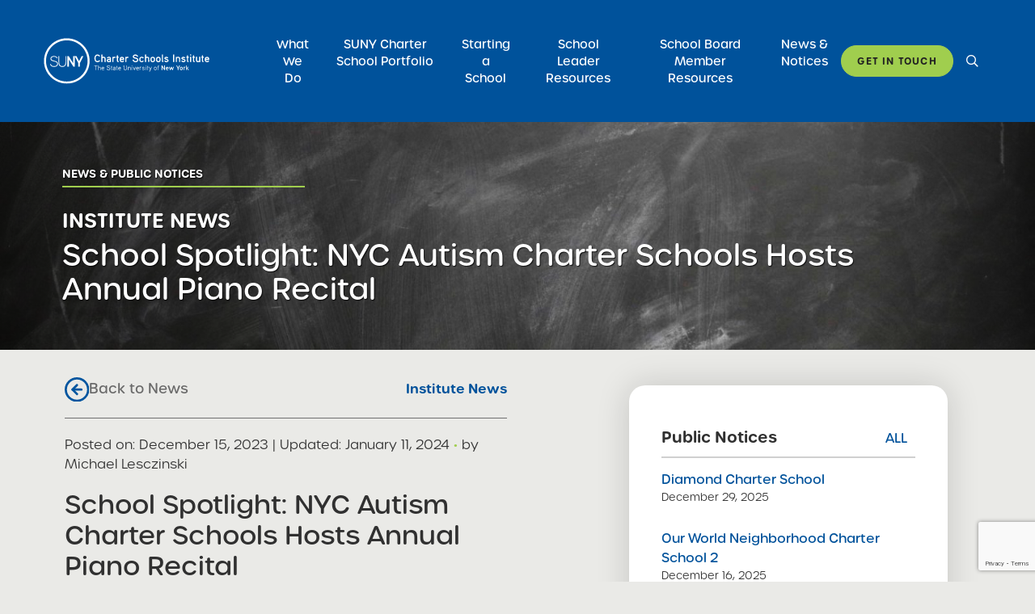

--- FILE ---
content_type: text/html; charset=UTF-8
request_url: https://www.newyorkcharters.org/school-spotlight-nyc-autism-charter-schools-annual-piano-recital/
body_size: 14499
content:
<!doctype html>

<!--[if lt IE 7]><html lang="en-US" class="no-js lt-ie9 lt-ie8 lt-ie7"><![endif]-->
<!--[if (IE 7)&!(IEMobile)]><html lang="en-US" class="no-js lt-ie9 lt-ie8"><![endif]-->
<!--[if (IE 8)&!(IEMobile)]><html lang="en-US" class="no-js lt-ie9"><![endif]-->
<!--[if gt IE 8]><!--> <html itemscope="itemscope" itemtype="https://schema.org/Article" lang="en-US" class="no-js"><!--<![endif]-->

	<head>

        
                
                <meta charset='UTF-8'>
<script type="text/javascript">
/* <![CDATA[ */
var gform;gform||(document.addEventListener("gform_main_scripts_loaded",function(){gform.scriptsLoaded=!0}),document.addEventListener("gform/theme/scripts_loaded",function(){gform.themeScriptsLoaded=!0}),window.addEventListener("DOMContentLoaded",function(){gform.domLoaded=!0}),gform={domLoaded:!1,scriptsLoaded:!1,themeScriptsLoaded:!1,isFormEditor:()=>"function"==typeof InitializeEditor,callIfLoaded:function(o){return!(!gform.domLoaded||!gform.scriptsLoaded||!gform.themeScriptsLoaded&&!gform.isFormEditor()||(gform.isFormEditor()&&console.warn("The use of gform.initializeOnLoaded() is deprecated in the form editor context and will be removed in Gravity Forms 3.1."),o(),0))},initializeOnLoaded:function(o){gform.callIfLoaded(o)||(document.addEventListener("gform_main_scripts_loaded",()=>{gform.scriptsLoaded=!0,gform.callIfLoaded(o)}),document.addEventListener("gform/theme/scripts_loaded",()=>{gform.themeScriptsLoaded=!0,gform.callIfLoaded(o)}),window.addEventListener("DOMContentLoaded",()=>{gform.domLoaded=!0,gform.callIfLoaded(o)}))},hooks:{action:{},filter:{}},addAction:function(o,r,e,t){gform.addHook("action",o,r,e,t)},addFilter:function(o,r,e,t){gform.addHook("filter",o,r,e,t)},doAction:function(o){gform.doHook("action",o,arguments)},applyFilters:function(o){return gform.doHook("filter",o,arguments)},removeAction:function(o,r){gform.removeHook("action",o,r)},removeFilter:function(o,r,e){gform.removeHook("filter",o,r,e)},addHook:function(o,r,e,t,n){null==gform.hooks[o][r]&&(gform.hooks[o][r]=[]);var d=gform.hooks[o][r];null==n&&(n=r+"_"+d.length),gform.hooks[o][r].push({tag:n,callable:e,priority:t=null==t?10:t})},doHook:function(r,o,e){var t;if(e=Array.prototype.slice.call(e,1),null!=gform.hooks[r][o]&&((o=gform.hooks[r][o]).sort(function(o,r){return o.priority-r.priority}),o.forEach(function(o){"function"!=typeof(t=o.callable)&&(t=window[t]),"action"==r?t.apply(null,e):e[0]=t.apply(null,e)})),"filter"==r)return e[0]},removeHook:function(o,r,t,n){var e;null!=gform.hooks[o][r]&&(e=(e=gform.hooks[o][r]).filter(function(o,r,e){return!!(null!=n&&n!=o.tag||null!=t&&t!=o.priority)}),gform.hooks[o][r]=e)}});
/* ]]> */
</script>

        <meta http-equiv="x-ua-compatible" content="ie=edge">
        <meta name="viewport" content="width=device-width, initial-scale=1, shrink-to-fit=no">
        <meta name="google-site-verification" content="1dy6u-x52KHVhe1ZyAIvnYLWX-jT6WRJZU7ej9AsSo0" /><!-- TODO REMOVE -->

                <!-- <link rel="icon" href="https://www.newyorkcharters.org/wp-content/themes/nycharters/favicon.png"> -->
        <!--[if IE]>
            <link rel="shortcut icon" href="https://www.newyorkcharters.org/wp-content/themes/nycharters/favicon.ico">
        <![endif]-->

        <!-- Apple Touch Icon -->
        <!-- <link rel="apple-touch-icon" href="https://www.newyorkcharters.org/wp-content/themes/nycharters/library/images/apple-touch-icon.png"> -->

        <!-- Safari Pinned Tab Icon -->
        <!-- <link rel="mask-icon" href="https://www.newyorkcharters.org/wp-content/themes/nycharters/library/images/icon.svg" color="#0088cc"> -->

        <link rel="apple-touch-icon-precomposed" sizes="57x57" href="/apple-touch-icon-57x57.png" />
        <link rel="apple-touch-icon-precomposed" sizes="114x114" href="/apple-touch-icon-114x114.png" />
        <link rel="apple-touch-icon-precomposed" sizes="72x72" href="/apple-touch-icon-72x72.png" />
        <link rel="apple-touch-icon-precomposed" sizes="144x144" href="/apple-touch-icon-144x144.png" />
        <link rel="apple-touch-icon-precomposed" sizes="120x120" href="/apple-touch-icon-120x120.png" />
        <link rel="apple-touch-icon-precomposed" sizes="152x152" href="/apple-touch-icon-152x152.png" />
        <link rel="icon" type="image/png" href="/favicon-32x32.png" sizes="32x32" />
        <link rel="icon" type="image/png" href="/favicon-16x16.png" sizes="16x16" />
        <meta name="application-name" content="&nbsp;"/>
        <meta name="msapplication-TileColor" content="#00529B" />
        <meta name="msapplication-TileImage" content="/mstile-144x144.png" />


                
                
                <meta name='robots' content='index, follow, max-image-preview:large, max-snippet:-1, max-video-preview:-1' />

	<!-- This site is optimized with the Yoast SEO plugin v26.6 - https://yoast.com/wordpress/plugins/seo/ -->
	<title>School Spotlight: NYC Autism Charter Schools Hosts Annual Piano Recital</title>
	<link rel="canonical" href="https://www.newyorkcharters.org/school-spotlight-nyc-autism-charter-schools-annual-piano-recital/" />
	<meta property="og:locale" content="en_US" />
	<meta property="og:type" content="article" />
	<meta property="og:title" content="School Spotlight: NYC Autism Charter Schools Hosts Annual Piano Recital" />
	<meta property="og:description" content="On Friday, December 8th, the Institute was fortunate enough to attend the NYC Autism Charter Schools&#8216; annual piano recital. It was such a heartwarming afternoon, watching more than 30 young students of all ages perform to a cheering crowd of parents, caregivers, extended family, educators, and staff. The joyful smile on the face of each... Read more &raquo;" />
	<meta property="og:url" content="https://www.newyorkcharters.org/school-spotlight-nyc-autism-charter-schools-annual-piano-recital/" />
	<meta property="og:site_name" content="Charter Schools Institute" />
	<meta property="article:published_time" content="2023-12-15T15:32:41+00:00" />
	<meta property="article:modified_time" content="2024-01-11T15:52:54+00:00" />
	<meta property="og:image" content="https://suny-charters-uploads.s3.amazonaws.com/wp-content/uploads/2023/12/15102942/IMG_4301-1024x1024.jpg" />
	<meta property="og:image:width" content="1024" />
	<meta property="og:image:height" content="1024" />
	<meta property="og:image:type" content="image/jpeg" />
	<meta name="author" content="Michael Lesczinski" />
	<meta name="twitter:label1" content="Written by" />
	<meta name="twitter:data1" content="Michael Lesczinski" />
	<meta name="twitter:label2" content="Est. reading time" />
	<meta name="twitter:data2" content="1 minute" />
	<script type="application/ld+json" class="yoast-schema-graph">{"@context":"https://schema.org","@graph":[{"@type":"WebPage","@id":"https://www.newyorkcharters.org/school-spotlight-nyc-autism-charter-schools-annual-piano-recital/","url":"https://www.newyorkcharters.org/school-spotlight-nyc-autism-charter-schools-annual-piano-recital/","name":"School Spotlight: NYC Autism Charter Schools Hosts Annual Piano Recital","isPartOf":{"@id":"https://www.newyorkcharters.org/#website"},"primaryImageOfPage":{"@id":"https://www.newyorkcharters.org/school-spotlight-nyc-autism-charter-schools-annual-piano-recital/#primaryimage"},"image":{"@id":"https://www.newyorkcharters.org/school-spotlight-nyc-autism-charter-schools-annual-piano-recital/#primaryimage"},"thumbnailUrl":"https://suny-charters-uploads.s3.amazonaws.com/wp-content/uploads/2023/12/15102942/IMG_4301.jpg","datePublished":"2023-12-15T15:32:41+00:00","dateModified":"2024-01-11T15:52:54+00:00","author":{"@id":"https://www.newyorkcharters.org/#/schema/person/b395201ff8203cbd860095d6fd9938c5"},"breadcrumb":{"@id":"https://www.newyorkcharters.org/school-spotlight-nyc-autism-charter-schools-annual-piano-recital/#breadcrumb"},"inLanguage":"en-US","potentialAction":[{"@type":"ReadAction","target":["https://www.newyorkcharters.org/school-spotlight-nyc-autism-charter-schools-annual-piano-recital/"]}]},{"@type":"ImageObject","inLanguage":"en-US","@id":"https://www.newyorkcharters.org/school-spotlight-nyc-autism-charter-schools-annual-piano-recital/#primaryimage","url":"https://suny-charters-uploads.s3.amazonaws.com/wp-content/uploads/2023/12/15102942/IMG_4301.jpg","contentUrl":"https://suny-charters-uploads.s3.amazonaws.com/wp-content/uploads/2023/12/15102942/IMG_4301.jpg","width":2400,"height":2400},{"@type":"BreadcrumbList","@id":"https://www.newyorkcharters.org/school-spotlight-nyc-autism-charter-schools-annual-piano-recital/#breadcrumb","itemListElement":[{"@type":"ListItem","position":1,"name":"Home","item":"https://www.newyorkcharters.org/"},{"@type":"ListItem","position":2,"name":"Institute News","item":"https://www.newyorkcharters.org/category/news/"},{"@type":"ListItem","position":3,"name":"School Spotlight: NYC Autism Charter Schools Hosts Annual Piano Recital"}]},{"@type":"WebSite","@id":"https://www.newyorkcharters.org/#website","url":"https://www.newyorkcharters.org/","name":"Charter Schools Institute","description":"","potentialAction":[{"@type":"SearchAction","target":{"@type":"EntryPoint","urlTemplate":"https://www.newyorkcharters.org/?s={search_term_string}"},"query-input":{"@type":"PropertyValueSpecification","valueRequired":true,"valueName":"search_term_string"}}],"inLanguage":"en-US"},{"@type":"Person","@id":"https://www.newyorkcharters.org/#/schema/person/b395201ff8203cbd860095d6fd9938c5","name":"Michael Lesczinski"}]}</script>
	<!-- / Yoast SEO plugin. -->


<link rel='dns-prefetch' href='//www.google.com' />
<link rel='dns-prefetch' href='//kit.fontawesome.com' />
<link rel='dns-prefetch' href='//cdnjs.cloudflare.com' />
<link rel='dns-prefetch' href='//use.typekit.net' />
<link rel="alternate" title="oEmbed (JSON)" type="application/json+oembed" href="https://www.newyorkcharters.org/wp-json/oembed/1.0/embed?url=https%3A%2F%2Fwww.newyorkcharters.org%2Fschool-spotlight-nyc-autism-charter-schools-annual-piano-recital%2F" />
<link rel="alternate" title="oEmbed (XML)" type="text/xml+oembed" href="https://www.newyorkcharters.org/wp-json/oembed/1.0/embed?url=https%3A%2F%2Fwww.newyorkcharters.org%2Fschool-spotlight-nyc-autism-charter-schools-annual-piano-recital%2F&#038;format=xml" />
<style id='wp-img-auto-sizes-contain-inline-css' type='text/css'>
img:is([sizes=auto i],[sizes^="auto," i]){contain-intrinsic-size:3000px 1500px}
/*# sourceURL=wp-img-auto-sizes-contain-inline-css */
</style>
<link rel='stylesheet' id='plate-gutenberg-styles-css' href='https://www.newyorkcharters.org/wp-content/themes/nycharters/library/css/gutenberg.css' type='text/css' media='all' />
<link rel='stylesheet' id='tablepress-default-css' href='https://www.newyorkcharters.org/wp-content/plugins/tablepress/css/build/default.css' type='text/css' media='all' />
<link rel='stylesheet' id='srpw-style-css' href='https://www.newyorkcharters.org/wp-content/plugins/smart-recent-posts-widget/assets/css/srpw-frontend.css' type='text/css' media='all' />
<link rel='stylesheet' id='lity-stylesheet-css' href='https://www.newyorkcharters.org/wp-content/themes/nycharters/library/css/lity.min.css' type='text/css' media='all' />
<link rel='stylesheet' id='font-adobe-css' href='https://use.typekit.net/bhr2skh.css' type='text/css' media='all' />
<link rel='stylesheet' id='plate-stylesheet-css' href='https://www.newyorkcharters.org/wp-content/themes/nycharters/library/css/style.css?lastmod=20251204-205549' type='text/css' media='all' />
<script type="text/javascript" src="https://www.newyorkcharters.org/wp-includes/js/jquery/jquery.min.js" id="jquery-core-js"></script>
<script type="text/javascript" src="https://www.newyorkcharters.org/wp-includes/js/jquery/jquery-migrate.min.js" id="jquery-migrate-js"></script>
<script type="text/javascript" src="https://kit.fontawesome.com/703c1b5997.js" id="fontawesome-js-js"></script>
<script type="text/javascript" src="https://www.newyorkcharters.org/wp-content/themes/nycharters/library/js/libs/modernizr-custom-min.js" id="modernizr-js"></script>
<link rel="https://api.w.org/" href="https://www.newyorkcharters.org/wp-json/" /><link rel="alternate" title="JSON" type="application/json" href="https://www.newyorkcharters.org/wp-json/wp/v2/posts/24702" /><link rel='shortlink' href='https://www.newyorkcharters.org/?p=24702' />
  
    <style type="text/css">

        header.header .site-title a {
          color: #000;
        }
      
        
        #banner .header-image {
          max-width: 100%;
          height: auto;
        }

        .customize-control-description {
          font-style: normal;
        }

    </style>

                  
        <!-- Global site tag (gtag.js) - Google Analytics -->
        <script async src="https://www.googletagmanager.com/gtag/js?id=UA-122655326-1"></script>
        <script>
            window.dataLayer = window.dataLayer || [];
            function gtag(){dataLayer.push(arguments);}
            gtag('js', new Date());
            gtag('config', 'UA-122655326-1');
        </script>
    <link rel='stylesheet' id='gforms_reset_css-css' href='https://www.newyorkcharters.org/wp-content/plugins/gravityforms/legacy/css/formreset.min.css' type='text/css' media='all' />
<link rel='stylesheet' id='gforms_formsmain_css-css' href='https://www.newyorkcharters.org/wp-content/plugins/gravityforms/legacy/css/formsmain.min.css' type='text/css' media='all' />
<link rel='stylesheet' id='gforms_ready_class_css-css' href='https://www.newyorkcharters.org/wp-content/plugins/gravityforms/legacy/css/readyclass.min.css' type='text/css' media='all' />
<link rel='stylesheet' id='gforms_browsers_css-css' href='https://www.newyorkcharters.org/wp-content/plugins/gravityforms/legacy/css/browsers.min.css' type='text/css' media='all' />
</head>

	<body class="wp-singular post-template-default single single-post postid-24702 single-format-standard wp-embed-responsive wp-theme-nycharters contact-modal-closed not-home default school-spotlight-nyc-autism-charter-schools-annual-piano-recital" itemscope itemtype="https://schema.org/WebPage" data-non-mobile-min="1158">

        		<div id="container" class="grid grid-aside">

			<header class="header header-main mobile-menu-closed desktop-search-closed" id="header" role="banner" itemscope itemtype="https://schema.org/WPHeader">

                <div id="inner-header">

                    <div class="top-inner-header mq-wrap-mobile">
                        <div id="bloginfo" itemscope itemtype="https://schema.org/Organization">

                            <div id="logo" itemprop="logo">
                                <a href="https://www.newyorkcharters.org" itemprop="url" title="Charter Schools Institute"><img src="https://www.newyorkcharters.org/wp-content/themes/nycharters/library/images/nycharters-logo.svg" itemprop="logo" alt="site logo" /></a>
                            </div>
                        </div>
                        <div class="mobile-menu-search mq-mobileonly">
<form role="search" method="get" class="search-form" action="https://www.newyorkcharters.org/">

    <label>
        <span class="search-label">Search for:</span>
    </label>

    <div class="search-input">
        <input type="search" class="search-field"
            required="required" 
            placeholder="Search"
            value="" name="s"
            title="Search for:" />
        <input type="submit" class="btn fa" value="&#xf002;" />

    </div>
    
</form></div>
                        <div class="menu-ctrl-container mq-mobileonly">
                            <button class="hamburger hamburger--squeeze not-active" type="button" data-toggle-target="#header" data-toggle-classes="mobile-menu-open mobile-menu-closed" data-toggle-self-classes="is-active not-active">
                                <span class="label">Menu</span>
                                <span class="hamburger-box">
                                    <span class="hamburger-inner"></span>
                                </span>
                            </button>
                        </div>
                        
                    </div>

                    <nav class="header-nav primary-menu" role="navigation" itemscope itemtype="https://schema.org/SiteNavigationElement" aria-label="Primary Menu ">

                                                <h2 class="screen-reader-text">Primary Menu</h2>

                        
                        <ul id="menu-main-menu" class="nav top-nav main-menu nostyle"><li id="menu-item-19328" class="menu-item menu-item-type-post_type menu-item-object-page menu-item-has-children menu-item-19328"><a href="https://www.newyorkcharters.org/what-we-do/">What We Do</a>
<ul class="sub-menu">
	<li id="menu-item-25814" class="menu-item menu-item-type-custom menu-item-object-custom menu-item-25814"><a href="https://www.newyorkcharters.org/what-we-do/">About the Institute</a></li>
	<li id="menu-item-19349" class="menu-item menu-item-type-custom menu-item-object-custom menu-item-has-children menu-item-19349"><a href="/for-families/">Why Charter Schools</a>
	<ul class="sub-menu">
		<li id="menu-item-19333" class="menu-item menu-item-type-post_type menu-item-object-page menu-item-19333"><a href="https://www.newyorkcharters.org/for-families/choosing-the-right-school/">Choosing the Right School</a></li>
		<li id="menu-item-19334" class="menu-item menu-item-type-post_type menu-item-object-page menu-item-19334"><a href="https://www.newyorkcharters.org/for-families/faqs/">FAQs</a></li>
	</ul>
</li>
	<li id="menu-item-26836" class="menu-item menu-item-type-post_type menu-item-object-page menu-item-26836"><a href="https://www.newyorkcharters.org/meet-the-institute/">Staff Directory</a></li>
	<li id="menu-item-21775" class="menu-item menu-item-type-post_type menu-item-object-page menu-item-21775"><a href="https://www.newyorkcharters.org/what-we-do/career-opportunities/">Career Opportunities</a></li>
	<li id="menu-item-26381" class="menu-item menu-item-type-post_type menu-item-object-page menu-item-26381"><a href="https://www.newyorkcharters.org/what-we-do/more-great-seats-for-kids/">‘More Great Seats 4 Kids’ Podcast</a></li>
	<li id="menu-item-27099" class="menu-item menu-item-type-post_type menu-item-object-page menu-item-27099"><a href="https://www.newyorkcharters.org/resource-center/">Resource Center</a></li>
	<li id="menu-item-23400" class="menu-item menu-item-type-post_type menu-item-object-page menu-item-23400"><a href="https://www.newyorkcharters.org/resource-center/researchers/white-papers/">White Papers</a></li>
	<li id="menu-item-25813" class="menu-item menu-item-type-custom menu-item-object-custom menu-item-25813"><a href="https://suny-charters-uploads.s3.amazonaws.com/wp-content/uploads/2025/07/11083312/SUNY-Charter-Schools-Institute_2024-25-Annual-Report-3.pdf">2024-25 Annual Report</a></li>
</ul>
</li>
<li id="menu-item-19331" class="menu-item menu-item-type-post_type menu-item-object-page menu-item-has-children menu-item-19331"><a href="https://www.newyorkcharters.org/charter-schools/">SUNY Charter School Portfolio</a>
<ul class="sub-menu">
	<li id="menu-item-19329" class="menu-item menu-item-type-post_type menu-item-object-page menu-item-19329"><a href="https://www.newyorkcharters.org/what-we-do/fast-facts/">Fast Facts</a></li>
	<li id="menu-item-27100" class="menu-item menu-item-type-custom menu-item-object-custom menu-item-27100"><a href="https://www.newyorkcharters.org/charter-schools/">Find a Charter School</a></li>
	<li id="menu-item-19359" class="menu-item menu-item-type-post_type menu-item-object-page menu-item-19359"><a href="https://www.newyorkcharters.org/school-performance-reports/">School Performance Reports</a></li>
</ul>
</li>
<li id="menu-item-19366" class="menu-item menu-item-type-post_type menu-item-object-page menu-item-has-children menu-item-19366"><a href="https://www.newyorkcharters.org/resource-center/applicants/">Starting a School</a>
<ul class="sub-menu">
	<li id="menu-item-19371" class="menu-item menu-item-type-post_type menu-item-object-page menu-item-19371"><a href="https://www.newyorkcharters.org/resource-center/applicants/">Resources for New Charter Applicants</a></li>
	<li id="menu-item-27225" class="menu-item menu-item-type-custom menu-item-object-custom menu-item-27225"><a href="https://www.newyorkcharters.org/request-for-proposals/2026-request-for-proposals-outside-nyc/">2026 RFP</a></li>
</ul>
</li>
<li id="menu-item-19358" class="menu-item menu-item-type-post_type menu-item-object-page menu-item-has-children menu-item-19358"><a href="https://www.newyorkcharters.org/resource-center/school-leaders/">School Leader Resources</a>
<ul class="sub-menu">
	<li id="menu-item-19346" class="menu-item menu-item-type-post_type menu-item-object-page menu-item-has-children menu-item-19346"><a href="https://www.newyorkcharters.org/resource-center/school-leaders/accountability/">Accountability</a>
	<ul class="sub-menu">
		<li id="menu-item-19376" class="menu-item menu-item-type-post_type menu-item-object-page menu-item-19376"><a href="https://www.newyorkcharters.org/resource-center/school-leaders/accountability/renewal-regulations-benchmarks/">Renewal Requirements &#038; Benchmarks</a></li>
	</ul>
</li>
	<li id="menu-item-19356" class="menu-item menu-item-type-post_type menu-item-object-page menu-item-19356"><a href="https://www.newyorkcharters.org/resource-center/school-leaders/templates/">All Guides and Templates</a></li>
	<li id="menu-item-19345" class="menu-item menu-item-type-post_type menu-item-object-page menu-item-has-children menu-item-19345"><a href="https://www.newyorkcharters.org/resource-center/school-leaders/compliance/">Operations and Compliance</a>
	<ul class="sub-menu">
		<li id="menu-item-19353" class="menu-item menu-item-type-post_type menu-item-object-page menu-item-19353"><a href="https://www.newyorkcharters.org/resource-center/school-leaders/compliance/compliance-calendar/">Compliance Calendar</a></li>
		<li id="menu-item-19374" class="menu-item menu-item-type-post_type menu-item-object-page menu-item-19374"><a href="https://www.newyorkcharters.org/resource-center/school-leaders/compliance/fiscal-guidelines-forms-templates/">Fiscal</a></li>
		<li id="menu-item-27409" class="menu-item menu-item-type-post_type menu-item-object-page menu-item-27409"><a href="https://www.newyorkcharters.org/resource-center/school-leaders/preopening/">Preopening Materials, Guides, and Templates</a></li>
		<li id="menu-item-19375" class="menu-item menu-item-type-post_type menu-item-object-page menu-item-19375"><a href="https://www.newyorkcharters.org/resource-center/school-leaders/compliance/reporting-requirements/">Reporting Requirements</a></li>
		<li id="menu-item-19937" class="menu-item menu-item-type-post_type menu-item-object-page menu-item-19937"><a href="https://www.newyorkcharters.org/resource-center/school-leaders/compliance/revising-a-charter/">Revising a Charter</a></li>
	</ul>
</li>
	<li id="menu-item-23752" class="menu-item menu-item-type-post_type menu-item-object-page menu-item-23752"><a href="https://www.newyorkcharters.org/resource-center/school-leaders/epicenter/">Epicenter</a></li>
	<li id="menu-item-27103" class="menu-item menu-item-type-custom menu-item-object-custom menu-item-27103"><a href="https://sunycompass.newyorkcharters.org/user/login">SUNY Compass</a></li>
</ul>
</li>
<li id="menu-item-19361" class="menu-item menu-item-type-custom menu-item-object-custom menu-item-has-children menu-item-19361"><a href="https://www.newyorkcharters.org/resource-center/board-resources-tools-model-documents/">School Board Member Resources</a>
<ul class="sub-menu">
	<li id="menu-item-19373" class="menu-item menu-item-type-post_type menu-item-object-page menu-item-19373"><a href="https://www.newyorkcharters.org/board-focus-questions/">School Board Member Focus Questions</a></li>
	<li id="menu-item-19357" class="menu-item menu-item-type-post_type menu-item-object-page menu-item-19357"><a href="https://www.newyorkcharters.org/resource-center/board-resources-tools-model-documents/">School Board Resources, Tools &#038; Model Documents</a></li>
</ul>
</li>
<li id="menu-item-19336" class="menu-item menu-item-type-post_type menu-item-object-page current_page_parent menu-item-19336"><a href="https://www.newyorkcharters.org/news-public-notices/">News &#038; Notices</a></li>
<li id="menu-item-19343" class="toggle-modal-contact-form menu-item menu-item-type-post_type menu-item-object-page menu-item-has-children menu-item-19343"><a href="https://www.newyorkcharters.org/contact-us/">Get in Touch</a>
<ul class="sub-menu">
	<li id="menu-item-19364" class="menu-item menu-item-type-post_type menu-item-object-page menu-item-19364"><a href="https://www.newyorkcharters.org/contact-us/complaint-process-foil-requests/">Complaint Process &#038; (FOIL) Requests</a></li>
	<li id="menu-item-23233" class="menu-item menu-item-type-post_type menu-item-object-page menu-item-23233"><a href="https://www.newyorkcharters.org/contact-us/institute-department-emails/">Institute Department Emails</a></li>
</ul>
</li>
</ul>
                    </nav>
                </div>
                <div id="mega-container" class="mq-desktoponly"></div>
                <div class="desktop-search mq-desktoponly">
<form role="search" method="get" class="search-form" action="https://www.newyorkcharters.org/">

    <label>
        <span class="search-label">Search for:</span>
    </label>

    <div class="search-input">
        <input type="search" class="search-field"
            required="required" 
            placeholder="Search"
            value="" name="s"
            title="Search for:" />
        <input type="submit" class="btn fa" value="&#xf002;" />

    </div>
    
</form>                </div>
            </header>
	<div id="content">

		<div id="inner-content">

			  <div class="main-hero ">
    <div class="inner"><div class='roof'>News &amp; Public Notices</div><div class="title"><div class="categories">Institute News</div><h1>School Spotlight: NYC Autism Charter Schools Hosts Annual Piano Recital</h1></div>    </div>
  </div>
			<div class="content-row wrap">

				<main id="main" class="main" role="main" itemscope itemprop="mainContentOfPage" itemtype="https://schema.org/Blog">

					

	<article id="post-24702" class="post-24702 post type-post status-publish format-standard has-post-thumbnail hentry category-news" role="article" itemscope itemprop="blogPost" itemtype="https://schema.org/BlogPosting">

		<header class="article-header entry-header s-l">
			<div class="post-nav-header-upper">
				<div class="back">					<a href="/news-public-notices/" class="back">Back to News</a>
				</div>
				<div class="categories"><a href="/news-public-notices/?cat=news">Institute News</a></div>
			</div>
			<div class="post-nav-header-lower">
				<div class="post-meta">
					<span class="posted-on"><span class="screen-reader-text">Posted on</span> Posted on: <time class="entry-date published" datetime="2023-12-15T10:32:41-05:00">December 15, 2023</time> | Updated: <time class="updated" datetime="2024-01-11T10:52:54-05:00">January 11, 2024</time></span>
					<span class="dot">&middot;</span>
					<span class="author">by Michael Lesczinski</span>
				</div>
				<div class="post-share nosho">share</div>
			</div>
			
		</header> 
        <section class="entry-content" itemprop="articleBody"><h1 class="entry-title single-title lower-title" itemprop="headline" rel="bookmark">School Spotlight: NYC Autism Charter Schools Hosts Annual Piano Recital</h1><img width="2400" height="2400" src="https://suny-charters-uploads.s3.amazonaws.com/wp-content/uploads/2023/12/15102942/IMG_4301.jpg" class="attachment-hero size-hero wp-post-image" alt="" decoding="async" fetchpriority="high" srcset="https://suny-charters-uploads.s3.amazonaws.com/wp-content/uploads/2023/12/15102942/IMG_4301.jpg 2400w, https://suny-charters-uploads.s3.amazonaws.com/wp-content/uploads/2023/12/15102942/IMG_4301-300x300.jpg 300w, https://suny-charters-uploads.s3.amazonaws.com/wp-content/uploads/2023/12/15102942/IMG_4301-1024x1024.jpg 1024w, https://suny-charters-uploads.s3.amazonaws.com/wp-content/uploads/2023/12/15102942/IMG_4301-150x150.jpg 150w, https://suny-charters-uploads.s3.amazonaws.com/wp-content/uploads/2023/12/15102942/IMG_4301-768x768.jpg 768w, https://suny-charters-uploads.s3.amazonaws.com/wp-content/uploads/2023/12/15102942/IMG_4301-1536x1536.jpg 1536w, https://suny-charters-uploads.s3.amazonaws.com/wp-content/uploads/2023/12/15102942/IMG_4301-2048x2048.jpg 2048w, https://suny-charters-uploads.s3.amazonaws.com/wp-content/uploads/2023/12/15102942/IMG_4301-600x600.jpg 600w, https://suny-charters-uploads.s3.amazonaws.com/wp-content/uploads/2023/12/15102942/IMG_4301-125x125.jpg 125w" sizes="(max-width: 2400px) 100vw, 2400px" />        
        	<p>On Friday, December 8th, the Institute was fortunate enough to attend the <a href="https://www.linkedin.com/company/nyc-autism-charter-school/" data-attribute-index="0" data-entity-type="MINI_COMPANY">NYC Autism Charter Schools</a>&#8216; annual piano recital. It was such a heartwarming afternoon, watching more than 30 young students of all ages perform to a cheering crowd of parents, caregivers, extended family, educators, and staff. The joyful smile on the face of each student. The beaming and proudful parents. So many hugs and tears. We are appreciative of the invitation and offer a big round of applause to the students as well as to Executive Director <a href="https://www.linkedin.com/in/ACoAAAD8ro0BArNgl8nKg3MmGcN76L9JpU7PTlk" data-attribute-index="2" data-entity-type="MINI_PROFILE">Julie Fisher</a>, Head of School Rebecca Bachan, piano teacher Eileen Buck, and all the staff at NYC Autism.</p>
<p>“This is a magical day celebrating all our kids have learned in their piano classes…and it is a testament to all the things a child with autism can accomplish with the right opportunities and supports.” – Julie Fisher</p>
<p><a href="https://suny-charters-uploads.s3.amazonaws.com/wp-content/uploads/2023/12/15103049/IMG_4299.jpg"><img decoding="async" class="aligncenter size-full wp-image-24706" src="https://suny-charters-uploads.s3.amazonaws.com/wp-content/uploads/2023/12/15103049/IMG_4299.jpg" alt="" width="2400" height="2400" srcset="https://suny-charters-uploads.s3.amazonaws.com/wp-content/uploads/2023/12/15103049/IMG_4299.jpg 2400w, https://suny-charters-uploads.s3.amazonaws.com/wp-content/uploads/2023/12/15103049/IMG_4299-300x300.jpg 300w, https://suny-charters-uploads.s3.amazonaws.com/wp-content/uploads/2023/12/15103049/IMG_4299-1024x1024.jpg 1024w, https://suny-charters-uploads.s3.amazonaws.com/wp-content/uploads/2023/12/15103049/IMG_4299-150x150.jpg 150w, https://suny-charters-uploads.s3.amazonaws.com/wp-content/uploads/2023/12/15103049/IMG_4299-768x768.jpg 768w, https://suny-charters-uploads.s3.amazonaws.com/wp-content/uploads/2023/12/15103049/IMG_4299-1536x1536.jpg 1536w, https://suny-charters-uploads.s3.amazonaws.com/wp-content/uploads/2023/12/15103049/IMG_4299-2048x2048.jpg 2048w, https://suny-charters-uploads.s3.amazonaws.com/wp-content/uploads/2023/12/15103049/IMG_4299-600x600.jpg 600w, https://suny-charters-uploads.s3.amazonaws.com/wp-content/uploads/2023/12/15103049/IMG_4299-125x125.jpg 125w" sizes="(max-width: 2400px) 100vw, 2400px" /></a> <a href="https://suny-charters-uploads.s3.amazonaws.com/wp-content/uploads/2023/12/15103053/IMG_4300.jpg"><img decoding="async" class="aligncenter size-full wp-image-24707" src="https://suny-charters-uploads.s3.amazonaws.com/wp-content/uploads/2023/12/15103053/IMG_4300.jpg" alt="" width="2400" height="2400" srcset="https://suny-charters-uploads.s3.amazonaws.com/wp-content/uploads/2023/12/15103053/IMG_4300.jpg 2400w, https://suny-charters-uploads.s3.amazonaws.com/wp-content/uploads/2023/12/15103053/IMG_4300-300x300.jpg 300w, https://suny-charters-uploads.s3.amazonaws.com/wp-content/uploads/2023/12/15103053/IMG_4300-1024x1024.jpg 1024w, https://suny-charters-uploads.s3.amazonaws.com/wp-content/uploads/2023/12/15103053/IMG_4300-150x150.jpg 150w, https://suny-charters-uploads.s3.amazonaws.com/wp-content/uploads/2023/12/15103053/IMG_4300-768x768.jpg 768w, https://suny-charters-uploads.s3.amazonaws.com/wp-content/uploads/2023/12/15103053/IMG_4300-1536x1536.jpg 1536w, https://suny-charters-uploads.s3.amazonaws.com/wp-content/uploads/2023/12/15103053/IMG_4300-2048x2048.jpg 2048w, https://suny-charters-uploads.s3.amazonaws.com/wp-content/uploads/2023/12/15103053/IMG_4300-600x600.jpg 600w, https://suny-charters-uploads.s3.amazonaws.com/wp-content/uploads/2023/12/15103053/IMG_4300-125x125.jpg 125w" sizes="(max-width: 2400px) 100vw, 2400px" /></a> <a href="https://suny-charters-uploads.s3.amazonaws.com/wp-content/uploads/2023/12/15103059/IMG_4302.jpg"><img loading="lazy" decoding="async" class="aligncenter size-full wp-image-24708" src="https://suny-charters-uploads.s3.amazonaws.com/wp-content/uploads/2023/12/15103059/IMG_4302.jpg" alt="" width="2400" height="2400" srcset="https://suny-charters-uploads.s3.amazonaws.com/wp-content/uploads/2023/12/15103059/IMG_4302.jpg 2400w, https://suny-charters-uploads.s3.amazonaws.com/wp-content/uploads/2023/12/15103059/IMG_4302-300x300.jpg 300w, https://suny-charters-uploads.s3.amazonaws.com/wp-content/uploads/2023/12/15103059/IMG_4302-1024x1024.jpg 1024w, https://suny-charters-uploads.s3.amazonaws.com/wp-content/uploads/2023/12/15103059/IMG_4302-150x150.jpg 150w, https://suny-charters-uploads.s3.amazonaws.com/wp-content/uploads/2023/12/15103059/IMG_4302-768x768.jpg 768w, https://suny-charters-uploads.s3.amazonaws.com/wp-content/uploads/2023/12/15103059/IMG_4302-1536x1536.jpg 1536w, https://suny-charters-uploads.s3.amazonaws.com/wp-content/uploads/2023/12/15103059/IMG_4302-2048x2048.jpg 2048w, https://suny-charters-uploads.s3.amazonaws.com/wp-content/uploads/2023/12/15103059/IMG_4302-600x600.jpg 600w, https://suny-charters-uploads.s3.amazonaws.com/wp-content/uploads/2023/12/15103059/IMG_4302-125x125.jpg 125w" sizes="auto, (max-width: 2400px) 100vw, 2400px" /></a> <a href="https://suny-charters-uploads.s3.amazonaws.com/wp-content/uploads/2023/12/15103104/IMG_4303.jpg"><img loading="lazy" decoding="async" class="aligncenter size-full wp-image-24709" src="https://suny-charters-uploads.s3.amazonaws.com/wp-content/uploads/2023/12/15103104/IMG_4303.jpg" alt="" width="2400" height="2400" srcset="https://suny-charters-uploads.s3.amazonaws.com/wp-content/uploads/2023/12/15103104/IMG_4303.jpg 2400w, https://suny-charters-uploads.s3.amazonaws.com/wp-content/uploads/2023/12/15103104/IMG_4303-300x300.jpg 300w, https://suny-charters-uploads.s3.amazonaws.com/wp-content/uploads/2023/12/15103104/IMG_4303-1024x1024.jpg 1024w, https://suny-charters-uploads.s3.amazonaws.com/wp-content/uploads/2023/12/15103104/IMG_4303-150x150.jpg 150w, https://suny-charters-uploads.s3.amazonaws.com/wp-content/uploads/2023/12/15103104/IMG_4303-768x768.jpg 768w, https://suny-charters-uploads.s3.amazonaws.com/wp-content/uploads/2023/12/15103104/IMG_4303-1536x1536.jpg 1536w, https://suny-charters-uploads.s3.amazonaws.com/wp-content/uploads/2023/12/15103104/IMG_4303-2048x2048.jpg 2048w, https://suny-charters-uploads.s3.amazonaws.com/wp-content/uploads/2023/12/15103104/IMG_4303-600x600.jpg 600w, https://suny-charters-uploads.s3.amazonaws.com/wp-content/uploads/2023/12/15103104/IMG_4303-125x125.jpg 125w" sizes="auto, (max-width: 2400px) 100vw, 2400px" /></a></p>

        </section> 
		
        
	</article> 


				</main>

				
<aside id="sidebar1" class="sidebar" role="complementary">

    <div class="inner-sidebar wrap">

    	
            <div id="srpw_widget-2" class="widget widget_smart_recent_entries smart_recent_posts"><h4 class="widgettitle">Public Notices<span class="all" data-append-to=".widget.smart_recent_posts .widgettitle"><a href="/category/public-notices/">ALL</a></span></h4><div class="srpw-block srpw-default-style "><style>.srpw-thumbnail{
width: 60px;
height: 60px;
}</style><ul class="srpw-ul"><li class="srpw-li srpw-clearfix"><div class="srpw-content"><a class="srpw-title" href="https://www.newyorkcharters.org/diamond-charter-school/" target="_self">Diamond Charter School</a><div class="srpw-meta"><time class="srpw-time published" datetime="2025-12-29T14:50:04-05:00">December 29, 2025</time></div></div></li><li class="srpw-li srpw-clearfix"><div class="srpw-content"><a class="srpw-title" href="https://www.newyorkcharters.org/our-world-neighborhood-charter-school-2/" target="_self">Our World Neighborhood Charter School 2</a><div class="srpw-meta"><time class="srpw-time published" datetime="2025-12-16T15:29:55-05:00">December 16, 2025</time></div></div></li><li class="srpw-li srpw-clearfix"><div class="srpw-content"><a class="srpw-title" href="https://www.newyorkcharters.org/lamad-academy-charter-schools/" target="_self">Lamad Academy Charter Schools</a><div class="srpw-meta"><time class="srpw-time published" datetime="2025-12-16T11:33:48-05:00">December 16, 2025</time></div></div></li><li class="srpw-li srpw-clearfix"><div class="srpw-content"><a class="srpw-title" href="https://www.newyorkcharters.org/minisink-charter-school-2/" target="_self">Minisink Charter School</a><div class="srpw-meta"><time class="srpw-time published" datetime="2025-12-16T11:17:05-05:00">December 16, 2025</time></div></div></li><li class="srpw-li srpw-clearfix"><div class="srpw-content"><a class="srpw-title" href="https://www.newyorkcharters.org/wildflower-new-york-charter-school/" target="_self">Wildflower New York Charter School</a><div class="srpw-meta"><time class="srpw-time published" datetime="2025-12-12T14:25:21-05:00">December 12, 2025</time></div></div></li></ul></div><!-- Generated by http://wordpress.org/plugins/smart-recent-posts-widget/ --></div>            
        
    </div>

</aside>

			</div>

			
		</div>

	</div>

  

			<footer id="footer" class="footer main-footer with-cta-block" role="contentinfo" itemscope itemtype="https://schema.org/WPFooter">          <div class="upper-footer footer-cta" style="background-image:url(https://suny-charters-uploads.s3.amazonaws.com/wp-content/uploads/2020/10/13112447/bg-footer-cta%402x-768x768.jpg)">
            <div class="wrap"><div class='content entry-content'><p><img loading="lazy" decoding="async" class="alignnone size-full wp-image-177" src="https://suny-charters-uploads.s3.amazonaws.com/wp-content/uploads/2020/10/13112433/MGSfK_logo_r_w.png" alt="More Great Seats for Kids" width="250" height="66" /><br />
Get our weekly newsletter <a href="/what-we-do/more-great-seats-for-kids/">More Great Seats 4 Kids</a> and stay current to the latest Institute news &amp; analysis and learn about our highest achieving schools.</p>
</div><div class="btn_container"><a href="https://newyorkcharters.us9.list-manage.com/subscribe?u=e112c5593bce27f373fbf8e51&#038;id=ecd2edd25a" target="_blank" class="green-button fat-padding">Subscribe</a></div>            </div>
          </div>
				<div id="inner-footer" class="wrap inner-main-footer">

          <div class="f-section contacts">
            <div class="f-address-container"><div class='line l1 font-ur-demibold'>SUNY Charter Schools Institute</div><div class='line l2'>H. Carl McCall SUNY Building</div><div class='line l3'>353 Broadway</div><div class='line l4'>Albany, NY 12246</div>            </div>

            <div class="f-row social">
              <div class="f-label">Follow:</div>
              <div class="f-meat">
                <nav role="navigation" data-mq-mobile-clone-prepend-list-to="#menu-item-19343 .menu-row"><ul id="menu-social-links" class="nav nostyle nobreak"><li id="menu-item-19341" class="add-icon-twitter menu-item menu-item-type-custom menu-item-object-custom menu-item-19341"><a href="https://twitter.com/SUNYCharters">Twitter</a></li>
<li id="menu-item-19342" class="add-icon-linkedin menu-item menu-item-type-custom menu-item-object-custom menu-item-19342"><a href="https://www.linkedin.com/in/suny-charter-schools-institute-a9a7926b/">LinkedIn</a></li>
</ul>                </nav>
              </div>
            </div>              <div class="f-row phone">
                <div class="f-label">Phone:</div>
                <div class="f-meat"><a href="tel:+15184454250">518.445.4250</a></div>
              </div>              <div class="f-row email">
                <div class="f-label">Email:</div>
                <div class="f-meat"><a href="/cdn-cgi/l/email-protection#d7b4bfb6a5a3b2a5a497a4a2b9aef9b2b3a2"><span class="__cf_email__" data-cfemail="2b48434a595f4e59586b585e4552054e4f5e">[email&#160;protected]</span></a></div>
              </div>            <div class="f-logo mq-desktoponly">
              <a href="https://www.newyorkcharters.org" itemprop="url" title="Charter Schools Institute"><img src="https://www.newyorkcharters.org/wp-content/themes/nycharters/library/images/nycharters-logo.svg" itemprop="logo" alt="site logo" width="280" /></a>
            </div>
          </div>

          <div class="f-menus">
            <div class="f-section f-m-main">
              <div class="f-header">Main Menu</div>
    					<nav role="navigation"><ul id="menu-main-menu-1" class="nav nostyle a"><li class="menu-item menu-item-type-post_type menu-item-object-page menu-item-19328"><a href="https://www.newyorkcharters.org/what-we-do/">What We Do</a></li>
<li class="menu-item menu-item-type-post_type menu-item-object-page menu-item-19331"><a href="https://www.newyorkcharters.org/charter-schools/">SUNY Charter School Portfolio</a></li>
<li class="menu-item menu-item-type-post_type menu-item-object-page menu-item-19366"><a href="https://www.newyorkcharters.org/resource-center/applicants/">Starting a School</a></li>
<li class="menu-item menu-item-type-post_type menu-item-object-page menu-item-19358"><a href="https://www.newyorkcharters.org/resource-center/school-leaders/">School Leader Resources</a></li>
<li class="menu-item menu-item-type-custom menu-item-object-custom menu-item-19361"><a href="https://www.newyorkcharters.org/resource-center/board-resources-tools-model-documents/">School Board Member Resources</a></li>
<li class="menu-item menu-item-type-post_type menu-item-object-page current_page_parent menu-item-19336"><a href="https://www.newyorkcharters.org/news-public-notices/">News &#038; Notices</a></li>
<li class="toggle-modal-contact-form menu-item menu-item-type-post_type menu-item-object-page menu-item-19343"><a href="https://www.newyorkcharters.org/contact-us/">Get in Touch</a></li>
</ul>    					</nav>
            </div>
            <div class="f-section f-m-other">
              <div class="f-header">Other Info</div>
              <nav role="navigation"><ul id="menu-other-info" class="nav nostyle b"><li id="menu-item-19337" class="menu-item menu-item-type-post_type menu-item-object-page menu-item-19337"><a href="https://www.newyorkcharters.org/accessibility/">Accessibility</a></li>
<li id="menu-item-19365" class="menu-item menu-item-type-post_type menu-item-object-page menu-item-19365"><a href="https://www.newyorkcharters.org/contact-us/complaint-process-foil-requests/">Complaint Process &#038; Freedom of Information Law (FOIL) Requests</a></li>
<li id="menu-item-19338" class="toggle-modal-contact-form menu-item menu-item-type-post_type menu-item-object-page menu-item-19338"><a href="https://www.newyorkcharters.org/contact-us/">Contact Us</a></li>
<li id="menu-item-19340" class="menu-item menu-item-type-post_type menu-item-object-page menu-item-19340"><a href="https://www.newyorkcharters.org/privacy-policy/">Privacy Policy</a></li>
</ul>              </nav>
            </div>
          </div>


          <div class="f-logo mq-mobileponly">
            <a href="https://www.newyorkcharters.org" itemprop="url" title="Charter Schools Institute"><img src="https://www.newyorkcharters.org/wp-content/themes/nycharters/library/images/nycharters-logo.svg" itemprop="logo" alt="site logo" /></a>
          </div>

					<p class="source-org copyright">
            <span>&copy; 2012-2026 SUNY Charter Schools Institute</span>
            <span class="l2">All Rights Reserved   |   <a href="https://get.adobe.com/reader/" target="_blank" rel="noopener">Download Adobe Acrobat Reader (Opens in New Window)</a></span>
          </p>

				</div>

			</footer>

		</div>

          <div class="main-modal-container">
        <div class="wrap inner-modal">
          <div class="col1"><div class='basic-roof'>General inquiry</div><div class='basic-headline'>Get in Touch</div><div class='content entry-content'><p>The Institute Staff is ready and willing to answer your questions and share resources and best practices.</p>
<div style="font-size: 16px;"><strong>Phone: </strong>(518) 445-4250</p>
<p><strong>Email:</strong> charters (at) suny.edu</div>
<div style="font-size: 16px;">
<p>Please direct all communication (written, electronic or telephone)  to the Albany Office.</p>
<p>Our <a href="https://www.newyorkcharters.org/contact-us/23222-2/">shared email inboxes</a> serve as a direct portal to our internal teams that manage any processes you may have questions about.</p>
<p>Information on the Institute&#8217;s <a href="https://www.newyorkcharters.org/contact-us/complaint-process-foil-requests/">Complaint Process and submitting a FOIL request</a> can also be found on our website.</p>
</div>
<p><strong>Mailing Address: </strong></p>
<div style="display: flex; font-size: 16px;">
<div style="padding-right: 1em;">
<p><strong>Albany Office:</strong><br />
SUNY Charter Schools Institute<br />
H. Carl McCall SUNY Building<br />
353 Broadway<br />
Albany, NY 12246</p>
</div>
<div>
<p>&nbsp;</p>
</div>
</div>
</div>          </div>
          <div class="col2">
                <div class='gf_browser_chrome gform_wrapper gform_legacy_markup_wrapper gform-theme--no-framework' data-form-theme='legacy' data-form-index='0' id='gform_wrapper_22' ><div id='gf_22' class='gform_anchor' tabindex='-1'></div><form method='post' enctype='multipart/form-data' target='gform_ajax_frame_22' id='gform_22'  action='/school-spotlight-nyc-autism-charter-schools-annual-piano-recital/#gf_22' data-formid='22' novalidate><div class='gf_invisible ginput_recaptchav3' data-sitekey='6Lf_La8bAAAAAE5mZpSxl0AV6n2E8CEnWgWuWL9N' data-tabindex='0'><input id="input_0af7f042f4243bfc2e7ef30fabc4a9d3" class="gfield_recaptcha_response" type="hidden" name="input_0af7f042f4243bfc2e7ef30fabc4a9d3" value=""/></div>
                        <div class='gform-body gform_body'><ul id='gform_fields_22' class='gform_fields top_label form_sublabel_below description_below validation_below'><li id="field_22_4" class="gfield gfield--type-honeypot gform_validation_container field_sublabel_below gfield--has-description field_description_below field_validation_below gfield_visibility_visible"  ><label class='gfield_label gform-field-label' for='input_22_4'>Phone</label><div class='ginput_container'><input name='input_4' id='input_22_4' type='text' value='' autocomplete='new-password'/></div><div class='gfield_description' id='gfield_description_22_4'>This field is for validation purposes and should be left unchanged.</div></li><li id="field_22_1" class="gfield gfield--type-text gfield_contains_required field_sublabel_below gfield--no-description field_description_below field_validation_below gfield_visibility_visible"  ><label class='gfield_label gform-field-label' for='input_22_1'>Enter your full name.<span class="gfield_required"><span class="gfield_required gfield_required_asterisk">*</span></span></label><div class='ginput_container ginput_container_text'><input name='input_1' id='input_22_1' type='text' value='' class='medium'     aria-required="true" aria-invalid="false"   /></div></li><li id="field_22_2" class="gfield gfield--type-email gfield_contains_required field_sublabel_below gfield--no-description field_description_below field_validation_below gfield_visibility_visible"  ><label class='gfield_label gform-field-label' for='input_22_2'>Enter your email.<span class="gfield_required"><span class="gfield_required gfield_required_asterisk">*</span></span></label><div class='ginput_container ginput_container_email'>
                            <input name='input_2' id='input_22_2' type='email' value='' class='medium'    aria-required="true" aria-invalid="false"  />
                        </div></li><li id="field_22_3" class="gfield gfield--type-textarea gfield_contains_required field_sublabel_below gfield--no-description field_description_below field_validation_below gfield_visibility_visible"  ><label class='gfield_label gform-field-label' for='input_22_3'>Do you have a question?<span class="gfield_required"><span class="gfield_required gfield_required_asterisk">*</span></span></label><div class='ginput_container ginput_container_textarea'><textarea name='input_3' id='input_22_3' class='textarea small'     aria-required="true" aria-invalid="false"   rows='10' cols='50'></textarea></div></li></ul></div>
        <div class='gform-footer gform_footer top_label'> <input type='submit' id='gform_submit_button_22' class='gform_button button' onclick='gform.submission.handleButtonClick(this);' data-submission-type='submit' value='Send'  /> <input type='hidden' name='gform_ajax' value='form_id=22&amp;title=&amp;description=&amp;tabindex=0&amp;theme=legacy&amp;styles=[]&amp;hash=0d75f8f69c6e440e2ad1d7c630ea235a' />
            <input type='hidden' class='gform_hidden' name='gform_submission_method' data-js='gform_submission_method_22' value='iframe' />
            <input type='hidden' class='gform_hidden' name='gform_theme' data-js='gform_theme_22' id='gform_theme_22' value='legacy' />
            <input type='hidden' class='gform_hidden' name='gform_style_settings' data-js='gform_style_settings_22' id='gform_style_settings_22' value='[]' />
            <input type='hidden' class='gform_hidden' name='is_submit_22' value='1' />
            <input type='hidden' class='gform_hidden' name='gform_submit' value='22' />
            
            <input type='hidden' class='gform_hidden' name='gform_unique_id' value='' />
            <input type='hidden' class='gform_hidden' name='state_22' value='WyJbXSIsImY5YWZmNDc0NjIyYjMxYmUzNDQ5MTZiYjc0ZDYwZWQ2Il0=' />
            <input type='hidden' autocomplete='off' class='gform_hidden' name='gform_target_page_number_22' id='gform_target_page_number_22' value='0' />
            <input type='hidden' autocomplete='off' class='gform_hidden' name='gform_source_page_number_22' id='gform_source_page_number_22' value='1' />
            <input type='hidden' name='gform_field_values' value='' />
            
        </div>
                        </form>
                        </div>
		                <iframe style='display:none;width:0px;height:0px;' src='about:blank' name='gform_ajax_frame_22' id='gform_ajax_frame_22' title='This iframe contains the logic required to handle Ajax powered Gravity Forms.'></iframe>
		                <script data-cfasync="false" src="/cdn-cgi/scripts/5c5dd728/cloudflare-static/email-decode.min.js"></script><script type="text/javascript">
/* <![CDATA[ */
 gform.initializeOnLoaded( function() {gformInitSpinner( 22, 'https://www.newyorkcharters.org/wp-content/plugins/gravityforms/images/spinner.svg', true );jQuery('#gform_ajax_frame_22').on('load',function(){var contents = jQuery(this).contents().find('*').html();var is_postback = contents.indexOf('GF_AJAX_POSTBACK') >= 0;if(!is_postback){return;}var form_content = jQuery(this).contents().find('#gform_wrapper_22');var is_confirmation = jQuery(this).contents().find('#gform_confirmation_wrapper_22').length > 0;var is_redirect = contents.indexOf('gformRedirect(){') >= 0;var is_form = form_content.length > 0 && ! is_redirect && ! is_confirmation;var mt = parseInt(jQuery('html').css('margin-top'), 10) + parseInt(jQuery('body').css('margin-top'), 10) + 100;if(is_form){jQuery('#gform_wrapper_22').html(form_content.html());if(form_content.hasClass('gform_validation_error')){jQuery('#gform_wrapper_22').addClass('gform_validation_error');} else {jQuery('#gform_wrapper_22').removeClass('gform_validation_error');}setTimeout( function() { /* delay the scroll by 50 milliseconds to fix a bug in chrome */ jQuery(document).scrollTop(jQuery('#gform_wrapper_22').offset().top - mt); }, 50 );if(window['gformInitDatepicker']) {gformInitDatepicker();}if(window['gformInitPriceFields']) {gformInitPriceFields();}var current_page = jQuery('#gform_source_page_number_22').val();gformInitSpinner( 22, 'https://www.newyorkcharters.org/wp-content/plugins/gravityforms/images/spinner.svg', true );jQuery(document).trigger('gform_page_loaded', [22, current_page]);window['gf_submitting_22'] = false;}else if(!is_redirect){var confirmation_content = jQuery(this).contents().find('.GF_AJAX_POSTBACK').html();if(!confirmation_content){confirmation_content = contents;}jQuery('#gform_wrapper_22').replaceWith(confirmation_content);jQuery(document).scrollTop(jQuery('#gf_22').offset().top - mt);jQuery(document).trigger('gform_confirmation_loaded', [22]);window['gf_submitting_22'] = false;wp.a11y.speak(jQuery('#gform_confirmation_message_22').text());}else{jQuery('#gform_22').append(contents);if(window['gformRedirect']) {gformRedirect();}}jQuery(document).trigger("gform_pre_post_render", [{ formId: "22", currentPage: "current_page", abort: function() { this.preventDefault(); } }]);        if (event && event.defaultPrevented) {                return;        }        const gformWrapperDiv = document.getElementById( "gform_wrapper_22" );        if ( gformWrapperDiv ) {            const visibilitySpan = document.createElement( "span" );            visibilitySpan.id = "gform_visibility_test_22";            gformWrapperDiv.insertAdjacentElement( "afterend", visibilitySpan );        }        const visibilityTestDiv = document.getElementById( "gform_visibility_test_22" );        let postRenderFired = false;        function triggerPostRender() {            if ( postRenderFired ) {                return;            }            postRenderFired = true;            gform.core.triggerPostRenderEvents( 22, current_page );            if ( visibilityTestDiv ) {                visibilityTestDiv.parentNode.removeChild( visibilityTestDiv );            }        }        function debounce( func, wait, immediate ) {            var timeout;            return function() {                var context = this, args = arguments;                var later = function() {                    timeout = null;                    if ( !immediate ) func.apply( context, args );                };                var callNow = immediate && !timeout;                clearTimeout( timeout );                timeout = setTimeout( later, wait );                if ( callNow ) func.apply( context, args );            };        }        const debouncedTriggerPostRender = debounce( function() {            triggerPostRender();        }, 200 );        if ( visibilityTestDiv && visibilityTestDiv.offsetParent === null ) {            const observer = new MutationObserver( ( mutations ) => {                mutations.forEach( ( mutation ) => {                    if ( mutation.type === 'attributes' && visibilityTestDiv.offsetParent !== null ) {                        debouncedTriggerPostRender();                        observer.disconnect();                    }                });            });            observer.observe( document.body, {                attributes: true,                childList: false,                subtree: true,                attributeFilter: [ 'style', 'class' ],            });        } else {            triggerPostRender();        }    } );} ); 
/* ]]> */
</script>
</div>
        </div>
        <div class="modal-close">
          <i class="fal fa-times fa-fw"></i>
        </div>
      </div>
		<script type="speculationrules">
{"prefetch":[{"source":"document","where":{"and":[{"href_matches":"/*"},{"not":{"href_matches":["/wp-*.php","/wp-admin/*","/wp-content/uploads/*","/wp-content/*","/wp-content/plugins/*","/wp-content/themes/nycharters/*","/*\\?(.+)"]}},{"not":{"selector_matches":"a[rel~=\"nofollow\"]"}},{"not":{"selector_matches":".no-prefetch, .no-prefetch a"}}]},"eagerness":"conservative"}]}
</script>
<style type="text/css">/* rwd-background-styles */  @media screen and (max-width:768px){ .main-hero{background-image:url('https://www.newyorkcharters.org/wp-content/uploads/2020/10/bg-modal-clean-1920-800x450.jpg');} }  @media screen and (min-width:769px) and (max-width:1200px){ .main-hero{background-image:url('https://www.newyorkcharters.org/wp-content/uploads/2020/10/bg-modal-clean-1920-1200x675.jpg');} }  @media screen and (min-width:1201px) and (max-width:1600px){ .main-hero{background-image:url('https://www.newyorkcharters.org/wp-content/uploads/2020/10/bg-modal-clean-1920-1600x900.jpg');} }  @media screen and (min-width:1601px){ .main-hero{background-image:url('https://www.newyorkcharters.org/wp-content/uploads/2020/10/bg-modal-clean-1920.jpg');} } </style> 
<script type="text/javascript" id="gforms_recaptcha_recaptcha-js-extra">
/* <![CDATA[ */
var gforms_recaptcha_recaptcha_strings = {"nonce":"07eb56d4b8","disconnect":"Disconnecting","change_connection_type":"Resetting","spinner":"https://www.newyorkcharters.org/wp-content/plugins/gravityforms/images/spinner.svg","connection_type":"classic","disable_badge":"","change_connection_type_title":"Change Connection Type","change_connection_type_message":"Changing the connection type will delete your current settings.  Do you want to proceed?","disconnect_title":"Disconnect","disconnect_message":"Disconnecting from reCAPTCHA will delete your current settings.  Do you want to proceed?","site_key":"6Lf_La8bAAAAAE5mZpSxl0AV6n2E8CEnWgWuWL9N"};
//# sourceURL=gforms_recaptcha_recaptcha-js-extra
/* ]]> */
</script>
<script type="text/javascript" src="https://www.google.com/recaptcha/api.js?render=6Lf_La8bAAAAAE5mZpSxl0AV6n2E8CEnWgWuWL9N" id="gforms_recaptcha_recaptcha-js" defer="defer" data-wp-strategy="defer"></script>
<script type="text/javascript" src="https://www.newyorkcharters.org/wp-content/plugins/gravityformsrecaptcha/js/frontend.min.js" id="gforms_recaptcha_frontend-js" defer="defer" data-wp-strategy="defer"></script>
<script type="text/javascript" src="https://www.newyorkcharters.org/wp-content/themes/nycharters/library/js/libs/lity.min.js" id="lity-js-js"></script>
<script type="text/javascript" src="//cdnjs.cloudflare.com/ajax/libs/gsap/3.6.0/gsap.min.js" id="greensock-js-js"></script>
<script type="text/javascript" src="//cdnjs.cloudflare.com/ajax/libs/gsap/3.6.0/ScrollTrigger.min.js" id="greensock-scrolltrigger-js-js"></script>
<script type="text/javascript" src="https://www.newyorkcharters.org/wp-content/themes/nycharters/library/js/min/scripts-min.js?lastmod=20251203-193143" id="plate-js-js"></script>
<script type="text/javascript" src="https://www.newyorkcharters.org/wp-content/themes/nycharters/library/js/a11y.js" id="plate-a11y-js"></script>
<script type="text/javascript" src="https://www.newyorkcharters.org/wp-includes/js/dist/dom-ready.min.js" id="wp-dom-ready-js"></script>
<script type="text/javascript" src="https://www.newyorkcharters.org/wp-includes/js/dist/hooks.min.js" id="wp-hooks-js"></script>
<script type="text/javascript" src="https://www.newyorkcharters.org/wp-includes/js/dist/i18n.min.js" id="wp-i18n-js"></script>
<script type="text/javascript" id="wp-i18n-js-after">
/* <![CDATA[ */
wp.i18n.setLocaleData( { 'text direction\u0004ltr': [ 'ltr' ] } );
//# sourceURL=wp-i18n-js-after
/* ]]> */
</script>
<script type="text/javascript" src="https://www.newyorkcharters.org/wp-includes/js/dist/a11y.min.js" id="wp-a11y-js"></script>
<script type="text/javascript" defer='defer' src="https://www.newyorkcharters.org/wp-content/plugins/gravityforms/js/jquery.json.min.js" id="gform_json-js"></script>
<script type="text/javascript" id="gform_gravityforms-js-extra">
/* <![CDATA[ */
var gform_i18n = {"datepicker":{"days":{"monday":"Mo","tuesday":"Tu","wednesday":"We","thursday":"Th","friday":"Fr","saturday":"Sa","sunday":"Su"},"months":{"january":"January","february":"February","march":"March","april":"April","may":"May","june":"June","july":"July","august":"August","september":"September","october":"October","november":"November","december":"December"},"firstDay":0,"iconText":"Select date"}};
var gf_legacy_multi = [];
var gform_gravityforms = {"strings":{"invalid_file_extension":"This type of file is not allowed. Must be one of the following:","delete_file":"Delete this file","in_progress":"in progress","file_exceeds_limit":"File exceeds size limit","illegal_extension":"This type of file is not allowed.","max_reached":"Maximum number of files reached","unknown_error":"There was a problem while saving the file on the server","currently_uploading":"Please wait for the uploading to complete","cancel":"Cancel","cancel_upload":"Cancel this upload","cancelled":"Cancelled","error":"Error","message":"Message"},"vars":{"images_url":"https://www.newyorkcharters.org/wp-content/plugins/gravityforms/images"}};
var gf_global = {"gf_currency_config":{"name":"U.S. Dollar","symbol_left":"$","symbol_right":"","symbol_padding":"","thousand_separator":",","decimal_separator":".","decimals":2,"code":"USD"},"base_url":"https://www.newyorkcharters.org/wp-content/plugins/gravityforms","number_formats":[],"spinnerUrl":"https://www.newyorkcharters.org/wp-content/plugins/gravityforms/images/spinner.svg","version_hash":"3dec51f81b557c86013e678f1a458890","strings":{"newRowAdded":"New row added.","rowRemoved":"Row removed","formSaved":"The form has been saved.  The content contains the link to return and complete the form."}};
//# sourceURL=gform_gravityforms-js-extra
/* ]]> */
</script>
<script type="text/javascript" defer='defer' src="https://www.newyorkcharters.org/wp-content/plugins/gravityforms/js/gravityforms.min.js" id="gform_gravityforms-js"></script>
<script type="text/javascript" defer='defer' src="https://www.newyorkcharters.org/wp-content/plugins/gravityforms/assets/js/dist/utils.min.js" id="gform_gravityforms_utils-js"></script>
<script type="text/javascript" defer='defer' src="https://www.newyorkcharters.org/wp-content/plugins/gravityforms/assets/js/dist/vendor-theme.min.js" id="gform_gravityforms_theme_vendors-js"></script>
<script type="text/javascript" id="gform_gravityforms_theme-js-extra">
/* <![CDATA[ */
var gform_theme_config = {"common":{"form":{"honeypot":{"version_hash":"3dec51f81b557c86013e678f1a458890"},"ajax":{"ajaxurl":"https://www.newyorkcharters.org/wp-admin/admin-ajax.php","ajax_submission_nonce":"c6861bf91b","i18n":{"step_announcement":"Step %1$s of %2$s, %3$s","unknown_error":"There was an unknown error processing your request. Please try again."}}}},"hmr_dev":"","public_path":"https://www.newyorkcharters.org/wp-content/plugins/gravityforms/assets/js/dist/","config_nonce":"b7f121014d"};
//# sourceURL=gform_gravityforms_theme-js-extra
/* ]]> */
</script>
<script type="text/javascript" defer='defer' src="https://www.newyorkcharters.org/wp-content/plugins/gravityforms/assets/js/dist/scripts-theme.min.js" id="gform_gravityforms_theme-js"></script>
<script type="text/javascript">
/* <![CDATA[ */
 gform.initializeOnLoaded( function() { jQuery(document).on('gform_post_render', function(event, formId, currentPage){if(formId == 22) {} } );jQuery(document).on('gform_post_conditional_logic', function(event, formId, fields, isInit){} ) } ); 
/* ]]> */
</script>
<script type="text/javascript">
/* <![CDATA[ */
 gform.initializeOnLoaded( function() {jQuery(document).trigger("gform_pre_post_render", [{ formId: "22", currentPage: "1", abort: function() { this.preventDefault(); } }]);        if (event && event.defaultPrevented) {                return;        }        const gformWrapperDiv = document.getElementById( "gform_wrapper_22" );        if ( gformWrapperDiv ) {            const visibilitySpan = document.createElement( "span" );            visibilitySpan.id = "gform_visibility_test_22";            gformWrapperDiv.insertAdjacentElement( "afterend", visibilitySpan );        }        const visibilityTestDiv = document.getElementById( "gform_visibility_test_22" );        let postRenderFired = false;        function triggerPostRender() {            if ( postRenderFired ) {                return;            }            postRenderFired = true;            gform.core.triggerPostRenderEvents( 22, 1 );            if ( visibilityTestDiv ) {                visibilityTestDiv.parentNode.removeChild( visibilityTestDiv );            }        }        function debounce( func, wait, immediate ) {            var timeout;            return function() {                var context = this, args = arguments;                var later = function() {                    timeout = null;                    if ( !immediate ) func.apply( context, args );                };                var callNow = immediate && !timeout;                clearTimeout( timeout );                timeout = setTimeout( later, wait );                if ( callNow ) func.apply( context, args );            };        }        const debouncedTriggerPostRender = debounce( function() {            triggerPostRender();        }, 200 );        if ( visibilityTestDiv && visibilityTestDiv.offsetParent === null ) {            const observer = new MutationObserver( ( mutations ) => {                mutations.forEach( ( mutation ) => {                    if ( mutation.type === 'attributes' && visibilityTestDiv.offsetParent !== null ) {                        debouncedTriggerPostRender();                        observer.disconnect();                    }                });            });            observer.observe( document.body, {                attributes: true,                childList: false,                subtree: true,                attributeFilter: [ 'style', 'class' ],            });        } else {            triggerPostRender();        }    } ); 
/* ]]> */
</script>

	<script defer src="https://static.cloudflareinsights.com/beacon.min.js/vcd15cbe7772f49c399c6a5babf22c1241717689176015" integrity="sha512-ZpsOmlRQV6y907TI0dKBHq9Md29nnaEIPlkf84rnaERnq6zvWvPUqr2ft8M1aS28oN72PdrCzSjY4U6VaAw1EQ==" data-cf-beacon='{"version":"2024.11.0","token":"0056f83d80b54d5eb5fe726733b7eb3e","r":1,"server_timing":{"name":{"cfCacheStatus":true,"cfEdge":true,"cfExtPri":true,"cfL4":true,"cfOrigin":true,"cfSpeedBrain":true},"location_startswith":null}}' crossorigin="anonymous"></script>
</body>

</html>


--- FILE ---
content_type: text/html; charset=utf-8
request_url: https://www.google.com/recaptcha/api2/anchor?ar=1&k=6Lf_La8bAAAAAE5mZpSxl0AV6n2E8CEnWgWuWL9N&co=aHR0cHM6Ly93d3cubmV3eW9ya2NoYXJ0ZXJzLm9yZzo0NDM.&hl=en&v=PoyoqOPhxBO7pBk68S4YbpHZ&size=invisible&anchor-ms=20000&execute-ms=30000&cb=8oah542j8prj
body_size: 48682
content:
<!DOCTYPE HTML><html dir="ltr" lang="en"><head><meta http-equiv="Content-Type" content="text/html; charset=UTF-8">
<meta http-equiv="X-UA-Compatible" content="IE=edge">
<title>reCAPTCHA</title>
<style type="text/css">
/* cyrillic-ext */
@font-face {
  font-family: 'Roboto';
  font-style: normal;
  font-weight: 400;
  font-stretch: 100%;
  src: url(//fonts.gstatic.com/s/roboto/v48/KFO7CnqEu92Fr1ME7kSn66aGLdTylUAMa3GUBHMdazTgWw.woff2) format('woff2');
  unicode-range: U+0460-052F, U+1C80-1C8A, U+20B4, U+2DE0-2DFF, U+A640-A69F, U+FE2E-FE2F;
}
/* cyrillic */
@font-face {
  font-family: 'Roboto';
  font-style: normal;
  font-weight: 400;
  font-stretch: 100%;
  src: url(//fonts.gstatic.com/s/roboto/v48/KFO7CnqEu92Fr1ME7kSn66aGLdTylUAMa3iUBHMdazTgWw.woff2) format('woff2');
  unicode-range: U+0301, U+0400-045F, U+0490-0491, U+04B0-04B1, U+2116;
}
/* greek-ext */
@font-face {
  font-family: 'Roboto';
  font-style: normal;
  font-weight: 400;
  font-stretch: 100%;
  src: url(//fonts.gstatic.com/s/roboto/v48/KFO7CnqEu92Fr1ME7kSn66aGLdTylUAMa3CUBHMdazTgWw.woff2) format('woff2');
  unicode-range: U+1F00-1FFF;
}
/* greek */
@font-face {
  font-family: 'Roboto';
  font-style: normal;
  font-weight: 400;
  font-stretch: 100%;
  src: url(//fonts.gstatic.com/s/roboto/v48/KFO7CnqEu92Fr1ME7kSn66aGLdTylUAMa3-UBHMdazTgWw.woff2) format('woff2');
  unicode-range: U+0370-0377, U+037A-037F, U+0384-038A, U+038C, U+038E-03A1, U+03A3-03FF;
}
/* math */
@font-face {
  font-family: 'Roboto';
  font-style: normal;
  font-weight: 400;
  font-stretch: 100%;
  src: url(//fonts.gstatic.com/s/roboto/v48/KFO7CnqEu92Fr1ME7kSn66aGLdTylUAMawCUBHMdazTgWw.woff2) format('woff2');
  unicode-range: U+0302-0303, U+0305, U+0307-0308, U+0310, U+0312, U+0315, U+031A, U+0326-0327, U+032C, U+032F-0330, U+0332-0333, U+0338, U+033A, U+0346, U+034D, U+0391-03A1, U+03A3-03A9, U+03B1-03C9, U+03D1, U+03D5-03D6, U+03F0-03F1, U+03F4-03F5, U+2016-2017, U+2034-2038, U+203C, U+2040, U+2043, U+2047, U+2050, U+2057, U+205F, U+2070-2071, U+2074-208E, U+2090-209C, U+20D0-20DC, U+20E1, U+20E5-20EF, U+2100-2112, U+2114-2115, U+2117-2121, U+2123-214F, U+2190, U+2192, U+2194-21AE, U+21B0-21E5, U+21F1-21F2, U+21F4-2211, U+2213-2214, U+2216-22FF, U+2308-230B, U+2310, U+2319, U+231C-2321, U+2336-237A, U+237C, U+2395, U+239B-23B7, U+23D0, U+23DC-23E1, U+2474-2475, U+25AF, U+25B3, U+25B7, U+25BD, U+25C1, U+25CA, U+25CC, U+25FB, U+266D-266F, U+27C0-27FF, U+2900-2AFF, U+2B0E-2B11, U+2B30-2B4C, U+2BFE, U+3030, U+FF5B, U+FF5D, U+1D400-1D7FF, U+1EE00-1EEFF;
}
/* symbols */
@font-face {
  font-family: 'Roboto';
  font-style: normal;
  font-weight: 400;
  font-stretch: 100%;
  src: url(//fonts.gstatic.com/s/roboto/v48/KFO7CnqEu92Fr1ME7kSn66aGLdTylUAMaxKUBHMdazTgWw.woff2) format('woff2');
  unicode-range: U+0001-000C, U+000E-001F, U+007F-009F, U+20DD-20E0, U+20E2-20E4, U+2150-218F, U+2190, U+2192, U+2194-2199, U+21AF, U+21E6-21F0, U+21F3, U+2218-2219, U+2299, U+22C4-22C6, U+2300-243F, U+2440-244A, U+2460-24FF, U+25A0-27BF, U+2800-28FF, U+2921-2922, U+2981, U+29BF, U+29EB, U+2B00-2BFF, U+4DC0-4DFF, U+FFF9-FFFB, U+10140-1018E, U+10190-1019C, U+101A0, U+101D0-101FD, U+102E0-102FB, U+10E60-10E7E, U+1D2C0-1D2D3, U+1D2E0-1D37F, U+1F000-1F0FF, U+1F100-1F1AD, U+1F1E6-1F1FF, U+1F30D-1F30F, U+1F315, U+1F31C, U+1F31E, U+1F320-1F32C, U+1F336, U+1F378, U+1F37D, U+1F382, U+1F393-1F39F, U+1F3A7-1F3A8, U+1F3AC-1F3AF, U+1F3C2, U+1F3C4-1F3C6, U+1F3CA-1F3CE, U+1F3D4-1F3E0, U+1F3ED, U+1F3F1-1F3F3, U+1F3F5-1F3F7, U+1F408, U+1F415, U+1F41F, U+1F426, U+1F43F, U+1F441-1F442, U+1F444, U+1F446-1F449, U+1F44C-1F44E, U+1F453, U+1F46A, U+1F47D, U+1F4A3, U+1F4B0, U+1F4B3, U+1F4B9, U+1F4BB, U+1F4BF, U+1F4C8-1F4CB, U+1F4D6, U+1F4DA, U+1F4DF, U+1F4E3-1F4E6, U+1F4EA-1F4ED, U+1F4F7, U+1F4F9-1F4FB, U+1F4FD-1F4FE, U+1F503, U+1F507-1F50B, U+1F50D, U+1F512-1F513, U+1F53E-1F54A, U+1F54F-1F5FA, U+1F610, U+1F650-1F67F, U+1F687, U+1F68D, U+1F691, U+1F694, U+1F698, U+1F6AD, U+1F6B2, U+1F6B9-1F6BA, U+1F6BC, U+1F6C6-1F6CF, U+1F6D3-1F6D7, U+1F6E0-1F6EA, U+1F6F0-1F6F3, U+1F6F7-1F6FC, U+1F700-1F7FF, U+1F800-1F80B, U+1F810-1F847, U+1F850-1F859, U+1F860-1F887, U+1F890-1F8AD, U+1F8B0-1F8BB, U+1F8C0-1F8C1, U+1F900-1F90B, U+1F93B, U+1F946, U+1F984, U+1F996, U+1F9E9, U+1FA00-1FA6F, U+1FA70-1FA7C, U+1FA80-1FA89, U+1FA8F-1FAC6, U+1FACE-1FADC, U+1FADF-1FAE9, U+1FAF0-1FAF8, U+1FB00-1FBFF;
}
/* vietnamese */
@font-face {
  font-family: 'Roboto';
  font-style: normal;
  font-weight: 400;
  font-stretch: 100%;
  src: url(//fonts.gstatic.com/s/roboto/v48/KFO7CnqEu92Fr1ME7kSn66aGLdTylUAMa3OUBHMdazTgWw.woff2) format('woff2');
  unicode-range: U+0102-0103, U+0110-0111, U+0128-0129, U+0168-0169, U+01A0-01A1, U+01AF-01B0, U+0300-0301, U+0303-0304, U+0308-0309, U+0323, U+0329, U+1EA0-1EF9, U+20AB;
}
/* latin-ext */
@font-face {
  font-family: 'Roboto';
  font-style: normal;
  font-weight: 400;
  font-stretch: 100%;
  src: url(//fonts.gstatic.com/s/roboto/v48/KFO7CnqEu92Fr1ME7kSn66aGLdTylUAMa3KUBHMdazTgWw.woff2) format('woff2');
  unicode-range: U+0100-02BA, U+02BD-02C5, U+02C7-02CC, U+02CE-02D7, U+02DD-02FF, U+0304, U+0308, U+0329, U+1D00-1DBF, U+1E00-1E9F, U+1EF2-1EFF, U+2020, U+20A0-20AB, U+20AD-20C0, U+2113, U+2C60-2C7F, U+A720-A7FF;
}
/* latin */
@font-face {
  font-family: 'Roboto';
  font-style: normal;
  font-weight: 400;
  font-stretch: 100%;
  src: url(//fonts.gstatic.com/s/roboto/v48/KFO7CnqEu92Fr1ME7kSn66aGLdTylUAMa3yUBHMdazQ.woff2) format('woff2');
  unicode-range: U+0000-00FF, U+0131, U+0152-0153, U+02BB-02BC, U+02C6, U+02DA, U+02DC, U+0304, U+0308, U+0329, U+2000-206F, U+20AC, U+2122, U+2191, U+2193, U+2212, U+2215, U+FEFF, U+FFFD;
}
/* cyrillic-ext */
@font-face {
  font-family: 'Roboto';
  font-style: normal;
  font-weight: 500;
  font-stretch: 100%;
  src: url(//fonts.gstatic.com/s/roboto/v48/KFO7CnqEu92Fr1ME7kSn66aGLdTylUAMa3GUBHMdazTgWw.woff2) format('woff2');
  unicode-range: U+0460-052F, U+1C80-1C8A, U+20B4, U+2DE0-2DFF, U+A640-A69F, U+FE2E-FE2F;
}
/* cyrillic */
@font-face {
  font-family: 'Roboto';
  font-style: normal;
  font-weight: 500;
  font-stretch: 100%;
  src: url(//fonts.gstatic.com/s/roboto/v48/KFO7CnqEu92Fr1ME7kSn66aGLdTylUAMa3iUBHMdazTgWw.woff2) format('woff2');
  unicode-range: U+0301, U+0400-045F, U+0490-0491, U+04B0-04B1, U+2116;
}
/* greek-ext */
@font-face {
  font-family: 'Roboto';
  font-style: normal;
  font-weight: 500;
  font-stretch: 100%;
  src: url(//fonts.gstatic.com/s/roboto/v48/KFO7CnqEu92Fr1ME7kSn66aGLdTylUAMa3CUBHMdazTgWw.woff2) format('woff2');
  unicode-range: U+1F00-1FFF;
}
/* greek */
@font-face {
  font-family: 'Roboto';
  font-style: normal;
  font-weight: 500;
  font-stretch: 100%;
  src: url(//fonts.gstatic.com/s/roboto/v48/KFO7CnqEu92Fr1ME7kSn66aGLdTylUAMa3-UBHMdazTgWw.woff2) format('woff2');
  unicode-range: U+0370-0377, U+037A-037F, U+0384-038A, U+038C, U+038E-03A1, U+03A3-03FF;
}
/* math */
@font-face {
  font-family: 'Roboto';
  font-style: normal;
  font-weight: 500;
  font-stretch: 100%;
  src: url(//fonts.gstatic.com/s/roboto/v48/KFO7CnqEu92Fr1ME7kSn66aGLdTylUAMawCUBHMdazTgWw.woff2) format('woff2');
  unicode-range: U+0302-0303, U+0305, U+0307-0308, U+0310, U+0312, U+0315, U+031A, U+0326-0327, U+032C, U+032F-0330, U+0332-0333, U+0338, U+033A, U+0346, U+034D, U+0391-03A1, U+03A3-03A9, U+03B1-03C9, U+03D1, U+03D5-03D6, U+03F0-03F1, U+03F4-03F5, U+2016-2017, U+2034-2038, U+203C, U+2040, U+2043, U+2047, U+2050, U+2057, U+205F, U+2070-2071, U+2074-208E, U+2090-209C, U+20D0-20DC, U+20E1, U+20E5-20EF, U+2100-2112, U+2114-2115, U+2117-2121, U+2123-214F, U+2190, U+2192, U+2194-21AE, U+21B0-21E5, U+21F1-21F2, U+21F4-2211, U+2213-2214, U+2216-22FF, U+2308-230B, U+2310, U+2319, U+231C-2321, U+2336-237A, U+237C, U+2395, U+239B-23B7, U+23D0, U+23DC-23E1, U+2474-2475, U+25AF, U+25B3, U+25B7, U+25BD, U+25C1, U+25CA, U+25CC, U+25FB, U+266D-266F, U+27C0-27FF, U+2900-2AFF, U+2B0E-2B11, U+2B30-2B4C, U+2BFE, U+3030, U+FF5B, U+FF5D, U+1D400-1D7FF, U+1EE00-1EEFF;
}
/* symbols */
@font-face {
  font-family: 'Roboto';
  font-style: normal;
  font-weight: 500;
  font-stretch: 100%;
  src: url(//fonts.gstatic.com/s/roboto/v48/KFO7CnqEu92Fr1ME7kSn66aGLdTylUAMaxKUBHMdazTgWw.woff2) format('woff2');
  unicode-range: U+0001-000C, U+000E-001F, U+007F-009F, U+20DD-20E0, U+20E2-20E4, U+2150-218F, U+2190, U+2192, U+2194-2199, U+21AF, U+21E6-21F0, U+21F3, U+2218-2219, U+2299, U+22C4-22C6, U+2300-243F, U+2440-244A, U+2460-24FF, U+25A0-27BF, U+2800-28FF, U+2921-2922, U+2981, U+29BF, U+29EB, U+2B00-2BFF, U+4DC0-4DFF, U+FFF9-FFFB, U+10140-1018E, U+10190-1019C, U+101A0, U+101D0-101FD, U+102E0-102FB, U+10E60-10E7E, U+1D2C0-1D2D3, U+1D2E0-1D37F, U+1F000-1F0FF, U+1F100-1F1AD, U+1F1E6-1F1FF, U+1F30D-1F30F, U+1F315, U+1F31C, U+1F31E, U+1F320-1F32C, U+1F336, U+1F378, U+1F37D, U+1F382, U+1F393-1F39F, U+1F3A7-1F3A8, U+1F3AC-1F3AF, U+1F3C2, U+1F3C4-1F3C6, U+1F3CA-1F3CE, U+1F3D4-1F3E0, U+1F3ED, U+1F3F1-1F3F3, U+1F3F5-1F3F7, U+1F408, U+1F415, U+1F41F, U+1F426, U+1F43F, U+1F441-1F442, U+1F444, U+1F446-1F449, U+1F44C-1F44E, U+1F453, U+1F46A, U+1F47D, U+1F4A3, U+1F4B0, U+1F4B3, U+1F4B9, U+1F4BB, U+1F4BF, U+1F4C8-1F4CB, U+1F4D6, U+1F4DA, U+1F4DF, U+1F4E3-1F4E6, U+1F4EA-1F4ED, U+1F4F7, U+1F4F9-1F4FB, U+1F4FD-1F4FE, U+1F503, U+1F507-1F50B, U+1F50D, U+1F512-1F513, U+1F53E-1F54A, U+1F54F-1F5FA, U+1F610, U+1F650-1F67F, U+1F687, U+1F68D, U+1F691, U+1F694, U+1F698, U+1F6AD, U+1F6B2, U+1F6B9-1F6BA, U+1F6BC, U+1F6C6-1F6CF, U+1F6D3-1F6D7, U+1F6E0-1F6EA, U+1F6F0-1F6F3, U+1F6F7-1F6FC, U+1F700-1F7FF, U+1F800-1F80B, U+1F810-1F847, U+1F850-1F859, U+1F860-1F887, U+1F890-1F8AD, U+1F8B0-1F8BB, U+1F8C0-1F8C1, U+1F900-1F90B, U+1F93B, U+1F946, U+1F984, U+1F996, U+1F9E9, U+1FA00-1FA6F, U+1FA70-1FA7C, U+1FA80-1FA89, U+1FA8F-1FAC6, U+1FACE-1FADC, U+1FADF-1FAE9, U+1FAF0-1FAF8, U+1FB00-1FBFF;
}
/* vietnamese */
@font-face {
  font-family: 'Roboto';
  font-style: normal;
  font-weight: 500;
  font-stretch: 100%;
  src: url(//fonts.gstatic.com/s/roboto/v48/KFO7CnqEu92Fr1ME7kSn66aGLdTylUAMa3OUBHMdazTgWw.woff2) format('woff2');
  unicode-range: U+0102-0103, U+0110-0111, U+0128-0129, U+0168-0169, U+01A0-01A1, U+01AF-01B0, U+0300-0301, U+0303-0304, U+0308-0309, U+0323, U+0329, U+1EA0-1EF9, U+20AB;
}
/* latin-ext */
@font-face {
  font-family: 'Roboto';
  font-style: normal;
  font-weight: 500;
  font-stretch: 100%;
  src: url(//fonts.gstatic.com/s/roboto/v48/KFO7CnqEu92Fr1ME7kSn66aGLdTylUAMa3KUBHMdazTgWw.woff2) format('woff2');
  unicode-range: U+0100-02BA, U+02BD-02C5, U+02C7-02CC, U+02CE-02D7, U+02DD-02FF, U+0304, U+0308, U+0329, U+1D00-1DBF, U+1E00-1E9F, U+1EF2-1EFF, U+2020, U+20A0-20AB, U+20AD-20C0, U+2113, U+2C60-2C7F, U+A720-A7FF;
}
/* latin */
@font-face {
  font-family: 'Roboto';
  font-style: normal;
  font-weight: 500;
  font-stretch: 100%;
  src: url(//fonts.gstatic.com/s/roboto/v48/KFO7CnqEu92Fr1ME7kSn66aGLdTylUAMa3yUBHMdazQ.woff2) format('woff2');
  unicode-range: U+0000-00FF, U+0131, U+0152-0153, U+02BB-02BC, U+02C6, U+02DA, U+02DC, U+0304, U+0308, U+0329, U+2000-206F, U+20AC, U+2122, U+2191, U+2193, U+2212, U+2215, U+FEFF, U+FFFD;
}
/* cyrillic-ext */
@font-face {
  font-family: 'Roboto';
  font-style: normal;
  font-weight: 900;
  font-stretch: 100%;
  src: url(//fonts.gstatic.com/s/roboto/v48/KFO7CnqEu92Fr1ME7kSn66aGLdTylUAMa3GUBHMdazTgWw.woff2) format('woff2');
  unicode-range: U+0460-052F, U+1C80-1C8A, U+20B4, U+2DE0-2DFF, U+A640-A69F, U+FE2E-FE2F;
}
/* cyrillic */
@font-face {
  font-family: 'Roboto';
  font-style: normal;
  font-weight: 900;
  font-stretch: 100%;
  src: url(//fonts.gstatic.com/s/roboto/v48/KFO7CnqEu92Fr1ME7kSn66aGLdTylUAMa3iUBHMdazTgWw.woff2) format('woff2');
  unicode-range: U+0301, U+0400-045F, U+0490-0491, U+04B0-04B1, U+2116;
}
/* greek-ext */
@font-face {
  font-family: 'Roboto';
  font-style: normal;
  font-weight: 900;
  font-stretch: 100%;
  src: url(//fonts.gstatic.com/s/roboto/v48/KFO7CnqEu92Fr1ME7kSn66aGLdTylUAMa3CUBHMdazTgWw.woff2) format('woff2');
  unicode-range: U+1F00-1FFF;
}
/* greek */
@font-face {
  font-family: 'Roboto';
  font-style: normal;
  font-weight: 900;
  font-stretch: 100%;
  src: url(//fonts.gstatic.com/s/roboto/v48/KFO7CnqEu92Fr1ME7kSn66aGLdTylUAMa3-UBHMdazTgWw.woff2) format('woff2');
  unicode-range: U+0370-0377, U+037A-037F, U+0384-038A, U+038C, U+038E-03A1, U+03A3-03FF;
}
/* math */
@font-face {
  font-family: 'Roboto';
  font-style: normal;
  font-weight: 900;
  font-stretch: 100%;
  src: url(//fonts.gstatic.com/s/roboto/v48/KFO7CnqEu92Fr1ME7kSn66aGLdTylUAMawCUBHMdazTgWw.woff2) format('woff2');
  unicode-range: U+0302-0303, U+0305, U+0307-0308, U+0310, U+0312, U+0315, U+031A, U+0326-0327, U+032C, U+032F-0330, U+0332-0333, U+0338, U+033A, U+0346, U+034D, U+0391-03A1, U+03A3-03A9, U+03B1-03C9, U+03D1, U+03D5-03D6, U+03F0-03F1, U+03F4-03F5, U+2016-2017, U+2034-2038, U+203C, U+2040, U+2043, U+2047, U+2050, U+2057, U+205F, U+2070-2071, U+2074-208E, U+2090-209C, U+20D0-20DC, U+20E1, U+20E5-20EF, U+2100-2112, U+2114-2115, U+2117-2121, U+2123-214F, U+2190, U+2192, U+2194-21AE, U+21B0-21E5, U+21F1-21F2, U+21F4-2211, U+2213-2214, U+2216-22FF, U+2308-230B, U+2310, U+2319, U+231C-2321, U+2336-237A, U+237C, U+2395, U+239B-23B7, U+23D0, U+23DC-23E1, U+2474-2475, U+25AF, U+25B3, U+25B7, U+25BD, U+25C1, U+25CA, U+25CC, U+25FB, U+266D-266F, U+27C0-27FF, U+2900-2AFF, U+2B0E-2B11, U+2B30-2B4C, U+2BFE, U+3030, U+FF5B, U+FF5D, U+1D400-1D7FF, U+1EE00-1EEFF;
}
/* symbols */
@font-face {
  font-family: 'Roboto';
  font-style: normal;
  font-weight: 900;
  font-stretch: 100%;
  src: url(//fonts.gstatic.com/s/roboto/v48/KFO7CnqEu92Fr1ME7kSn66aGLdTylUAMaxKUBHMdazTgWw.woff2) format('woff2');
  unicode-range: U+0001-000C, U+000E-001F, U+007F-009F, U+20DD-20E0, U+20E2-20E4, U+2150-218F, U+2190, U+2192, U+2194-2199, U+21AF, U+21E6-21F0, U+21F3, U+2218-2219, U+2299, U+22C4-22C6, U+2300-243F, U+2440-244A, U+2460-24FF, U+25A0-27BF, U+2800-28FF, U+2921-2922, U+2981, U+29BF, U+29EB, U+2B00-2BFF, U+4DC0-4DFF, U+FFF9-FFFB, U+10140-1018E, U+10190-1019C, U+101A0, U+101D0-101FD, U+102E0-102FB, U+10E60-10E7E, U+1D2C0-1D2D3, U+1D2E0-1D37F, U+1F000-1F0FF, U+1F100-1F1AD, U+1F1E6-1F1FF, U+1F30D-1F30F, U+1F315, U+1F31C, U+1F31E, U+1F320-1F32C, U+1F336, U+1F378, U+1F37D, U+1F382, U+1F393-1F39F, U+1F3A7-1F3A8, U+1F3AC-1F3AF, U+1F3C2, U+1F3C4-1F3C6, U+1F3CA-1F3CE, U+1F3D4-1F3E0, U+1F3ED, U+1F3F1-1F3F3, U+1F3F5-1F3F7, U+1F408, U+1F415, U+1F41F, U+1F426, U+1F43F, U+1F441-1F442, U+1F444, U+1F446-1F449, U+1F44C-1F44E, U+1F453, U+1F46A, U+1F47D, U+1F4A3, U+1F4B0, U+1F4B3, U+1F4B9, U+1F4BB, U+1F4BF, U+1F4C8-1F4CB, U+1F4D6, U+1F4DA, U+1F4DF, U+1F4E3-1F4E6, U+1F4EA-1F4ED, U+1F4F7, U+1F4F9-1F4FB, U+1F4FD-1F4FE, U+1F503, U+1F507-1F50B, U+1F50D, U+1F512-1F513, U+1F53E-1F54A, U+1F54F-1F5FA, U+1F610, U+1F650-1F67F, U+1F687, U+1F68D, U+1F691, U+1F694, U+1F698, U+1F6AD, U+1F6B2, U+1F6B9-1F6BA, U+1F6BC, U+1F6C6-1F6CF, U+1F6D3-1F6D7, U+1F6E0-1F6EA, U+1F6F0-1F6F3, U+1F6F7-1F6FC, U+1F700-1F7FF, U+1F800-1F80B, U+1F810-1F847, U+1F850-1F859, U+1F860-1F887, U+1F890-1F8AD, U+1F8B0-1F8BB, U+1F8C0-1F8C1, U+1F900-1F90B, U+1F93B, U+1F946, U+1F984, U+1F996, U+1F9E9, U+1FA00-1FA6F, U+1FA70-1FA7C, U+1FA80-1FA89, U+1FA8F-1FAC6, U+1FACE-1FADC, U+1FADF-1FAE9, U+1FAF0-1FAF8, U+1FB00-1FBFF;
}
/* vietnamese */
@font-face {
  font-family: 'Roboto';
  font-style: normal;
  font-weight: 900;
  font-stretch: 100%;
  src: url(//fonts.gstatic.com/s/roboto/v48/KFO7CnqEu92Fr1ME7kSn66aGLdTylUAMa3OUBHMdazTgWw.woff2) format('woff2');
  unicode-range: U+0102-0103, U+0110-0111, U+0128-0129, U+0168-0169, U+01A0-01A1, U+01AF-01B0, U+0300-0301, U+0303-0304, U+0308-0309, U+0323, U+0329, U+1EA0-1EF9, U+20AB;
}
/* latin-ext */
@font-face {
  font-family: 'Roboto';
  font-style: normal;
  font-weight: 900;
  font-stretch: 100%;
  src: url(//fonts.gstatic.com/s/roboto/v48/KFO7CnqEu92Fr1ME7kSn66aGLdTylUAMa3KUBHMdazTgWw.woff2) format('woff2');
  unicode-range: U+0100-02BA, U+02BD-02C5, U+02C7-02CC, U+02CE-02D7, U+02DD-02FF, U+0304, U+0308, U+0329, U+1D00-1DBF, U+1E00-1E9F, U+1EF2-1EFF, U+2020, U+20A0-20AB, U+20AD-20C0, U+2113, U+2C60-2C7F, U+A720-A7FF;
}
/* latin */
@font-face {
  font-family: 'Roboto';
  font-style: normal;
  font-weight: 900;
  font-stretch: 100%;
  src: url(//fonts.gstatic.com/s/roboto/v48/KFO7CnqEu92Fr1ME7kSn66aGLdTylUAMa3yUBHMdazQ.woff2) format('woff2');
  unicode-range: U+0000-00FF, U+0131, U+0152-0153, U+02BB-02BC, U+02C6, U+02DA, U+02DC, U+0304, U+0308, U+0329, U+2000-206F, U+20AC, U+2122, U+2191, U+2193, U+2212, U+2215, U+FEFF, U+FFFD;
}

</style>
<link rel="stylesheet" type="text/css" href="https://www.gstatic.com/recaptcha/releases/PoyoqOPhxBO7pBk68S4YbpHZ/styles__ltr.css">
<script nonce="n4ZlEMYx5HOlACCQR9X0FA" type="text/javascript">window['__recaptcha_api'] = 'https://www.google.com/recaptcha/api2/';</script>
<script type="text/javascript" src="https://www.gstatic.com/recaptcha/releases/PoyoqOPhxBO7pBk68S4YbpHZ/recaptcha__en.js" nonce="n4ZlEMYx5HOlACCQR9X0FA">
      
    </script></head>
<body><div id="rc-anchor-alert" class="rc-anchor-alert"></div>
<input type="hidden" id="recaptcha-token" value="[base64]">
<script type="text/javascript" nonce="n4ZlEMYx5HOlACCQR9X0FA">
      recaptcha.anchor.Main.init("[\x22ainput\x22,[\x22bgdata\x22,\x22\x22,\[base64]/[base64]/bmV3IFpbdF0obVswXSk6Sz09Mj9uZXcgWlt0XShtWzBdLG1bMV0pOks9PTM/bmV3IFpbdF0obVswXSxtWzFdLG1bMl0pOks9PTQ/[base64]/[base64]/[base64]/[base64]/[base64]/[base64]/[base64]/[base64]/[base64]/[base64]/[base64]/[base64]/[base64]/[base64]\\u003d\\u003d\x22,\[base64]\\u003d\x22,\x22SsOZM8Oow6vDosOxJcOsw44bIMOUwrkAwohpwp3CvMKpLcKFwonDj8KNBsObw5/DpcO2w4fDunPDpTdqw45KNcKPwpbCnsKRbMKHw63Du8OyLBwgw6/DuMOpF8KnTcKwwqwDbcO3BMKew7BAbcKWYiBBwpbCqMO/[base64]/DqMKWwr/CkcOlOwLCvMKDw7/DjmYFwobCsWHDn8OIe8KHwrLCs8K6Zz/DgGnCucKyMsKmwrzCqG9ow6LCs8Obw6NrD8KqJV/CusK2RUN7w7zChAZIfsOawoFWRcK0w6ZYwpwHw5YSwoA3asKvw4XCksKPwrrDkMKfME3DnnbDjUHClwVRwqDCnhM6acKow4t6bcKbHT8pMz5SBMOHwrLDmsK2w4TCj8KwWsO5L30xF8KseHsiwr/DnsOcw6XCgMOnw7wPw7BfJsOnwofDjgnDuGcQw7Fuw5dRwqvCgVUeAXVRwp5Vw6TCgcKEZUMcaMO2w486BGB8wpVhw5U0GUk2wrfCpE/Dp3QAV8KGTRfCqsO1CWpiPmfDucOKwqvCqgoUXsOow6rCtzFfIUnDqzbDsW8rwqh5MsKRw5jChcKLCQQiw5LCoy7CngN0wrYLw4LCukM6fhc7wqzCgMK4E8K4EjfCh1TDjsKowqHDtn5LRsKEdXzDqT7CqcO9wplKWD/[base64]/CqcKueArDvcO+wozCvS03dMO+ZcOOw74zd8Orw7HCtB08w6rChsOODRfDrRzCicKNw5XDnjvDiFUsc8K+KC7Dvm7CqsOaw5AEfcKIUiRhbMKNw5bCtBPDkcKdAMO3w4fDlsKfwq4PZB3Cll/DsQQXw4hKwrDDksKLw4vCl8K2w7rDggBcbMK6Y3p2dHLDqnspwpjDjWPCmHrCs8OWwpJAw6wqEMOFX8OqTMKew4dRWE/[base64]/IcOecgA5eUvCoGtGw6vDhsOBwpLCqsKnw6fDhsKawrUvwqDDqCc/w7IgCB9/ccKXw73DrArCvirChANFw4rCr8O/AVzCkHo4V2/Cr3bCong2wrFYw7bDq8Kzw6/DmH/DuMKGw5nCmsO+w6V8KMKhPcOQKgVcHVAjRcKbw6VwwoRMw5oGw7Eqw65ow6kdw4XDpsOqNwdwwrNHTz/DkMK3N8KXwqrCmsKcJMO/PnrDmgXCjMOnTD7Dj8OnwqHCkcOVPMOXTsONYcKQCyHCrMKUUhdowqt3NcKXw7IOwr7CrMOWLB5KwoI7TsK/O8K6EjbDl3XDrMK1PcODUMOpT8KLTWASw5cmwp8Dw6laecOtw7zCt0bDuMOMw5zCkMKewq7Cm8KZw63DqMO+w6vDnS5hTXN5csK5wrMxZHjCo2TDoCLCm8KiEcK/w5MffMKqF8KiU8KUdWhmMMKIE1J4bwnCvDjDphZyNMKlw4jDvcO+w6Q+LnDDk3pjw7PChj3DiANgw7vDkMOZCjrDqRDCjMOWGDDDo1/Co8KyKcOZYcOtw7HDhMK0w4gvw6fCh8KOajTCuWPCoUXCmRA7w4PChxMSUllUDMOLR8Oqw77Cp8KIQcOww44od8OEw7vDpsKWw5HDpcK/woXCnjTCgxfCvX9hPErDjDTCmQXCscO7K8K3RGMhN1vChcOWFV3DtcOmw5nDtMOFGxofw6LDlCjDh8K7w6t7w7QbCcK5FsKRQsKSFwPDsk3CmMO0En1Nw4Jfwp5ewprDjEQ/TWk/McOkw4d7SBfChcKmYsKwMcKBw7Bqw4nDigHCr2vCqQnDvMKlLcKiB1xYNBlsQMKyOsOUNMO7FEoRw6PCuVnDn8O6ZMKSwq/Cg8OlwpxyasKJwqfChQrCgcKjwoXCgSdbwpt6w7bCiMKCw5zCv0vDrjc/wpvCrcKkw5wqwqbDnRg4woXCuFBqKcOpH8OJw4dCw6ZAw6jCnsOsHhlsw7p5w6PCg0vDum3Dh2TDsUg0w49UfMK8dEXDujY3V0UmfsKkwpLCvBBDw7zDjMOOw7rDsXFkEGAyw4/DjEjDs0oJPCh5GMKHwroSXMO6w4TDsSEwGsOlwpnClMK4TMO/CcOtwoZsVMOAKD4PYsOgw5HChsKNwoJFw5U9UFjCgwrDmcKRw7bDp8O3BQ9bVEA5P2DDr3DDnR/DvAR+worCoFrClAPCtsKjw7c3wrMrN2xjP8OPw7PDjDAvwo7CpnFHwrXCpH0+w5sUw6xyw7cfwp/[base64]/CvMKJPwvDoA/Cs1vCicO5T8Ohw69uw7p0w6B9wocrw6UMw6XDl8KaLsOxwq3DrsOnUcKaScO4AcKmIcKkw73Ct0FJw6YOwoJ9w53DgF/DiXvCtzLDqWjDng/CpDVcfEEtwoHCoB/DhsKbDDIaHwPDt8O4bwXDq3/DuDPCusKZw6DCsMKUakvDjBE4wosaw7hpwoYkwqdXb8KkIGxoCH/CtMKEw44kw4ECWcKUwohHwqXDvH7CpMKsc8Kyw4bCv8K6O8KIwr/[base64]/Cim0Lw6rCjTzDvmjDkDlSd8O6wrZew4QFD8Kfwr/DmsK4DAPCsn9zajzCgcKGAMKpwp3Cii/CiSIKJ8Kiw7Rnw4NfGSolw7zDlcKPYsO7cMKowp5dwrTDpn3DqsKePyrDlxPCqcK6w5lHPzbDt1Baw7VLw5VsL3zCvMK1wq95PF7CpsKNdi/DgnoewobCqhzDrRPDv04ew73DignDnUZlHjY3woHCliDDhcKYew41bsKPXQXCocOLw5DCtS/CrcKGAHJNw6YVwpJVUnXDuAnCisKWw6V+w6jDlxnDoFkkwqbDgQ0eNmonw5k2wq7DncK2w7Eww5UfRMOacyI9GQBNNk7CtsKhw4kTwqcTw4/DssOpHcKrd8KYIGTCpmfDpsOvaQ5iFWJ1wqdPH1DDh8K8VsK/wqvCuE/CkMKHwqrDrsKNwonDlXrCh8KtSWrDrMKrwp/DhMK8w5/DjMOzOCnCgF3Di8OXw6vCisOUQsKhw7vDu14cDx0ZUMOeSkxwPcOrH8KzKFtywpDCj8Ktd8KTfX8/woDDsFwNw4c+IcKqwqzCiVgDw4kYBsKLw5HCh8Oewo/Ch8K3HMObdkNJUhnDpMO4wrkxwo13E252w4fCt3bCg8K1wozDs8OQwr7DmsO7wosGBMKHdhzDqkHDgsO8w5t5JcO5MBPCrSHDmcONw6zDhMKZURvCrcKPCQHCuGwXdsOlwoHDicKBw5wiA2lsN0vCjsKYwrtkfsO/[base64]/CiMOFwpzCijLCrh3DgQE/w63DvsKzwoo5wqEgcBfDvsO+w4nCiMOOXMOFAMODwqFPw5doSgTDlcOYwpXCowYvVWvCm8ONVcKNw5pbwr7CqUhkEcOeOcKRQEDCmwggLmTDun/DisORwr4xTsKdVMO6w4FOXcKgeMO4w63ClV/CisOUw6Z1P8OyQzcYHMOHw5/CncOww5LCmX1Ww5llwpTCmmUBKgFww4fCgzvDl1IWNQsEKCduw7bDiCtEDxNNR8Knw6R/[base64]/CjFzDssKWw5rCmsOAw6vCssOuNsOBwqvDtj/Dsg7DmTAPwqnDrcO/e8K4C8KWRGgrwoYfwpwKdg/DgjRQw6jDmy3ClWptwprChz7DnEBGw4LDimYMw5Qaw7DDvjrCtSEtw7jCn2BhOml1Y3LDijoDNsO8Tn3ChcOvRcOOwrJwC8KtwqbCpcOyw47CujnCrnh9PBZFFV98w4PDmwEYZhzCvit4woTCosOUw5BGK8OwwonDjE4FEMKSPW7CmWPClx0Awp3CpMO9ET5jw6/DsR/[base64]/Nz5Vw7nCucKuw63ChSLClw7CsWnCkz/[base64]/w6NIVkIkwp8Lw53Dk8Okw7zDrcOaw6wVwrwMEkPDjMOIwovCskzCm8OiYcKIw6bDhsKidcK/ScOhFiHCosOsFFHChMK0CsOCNTjCj8ODesOKw6BVWsKFwqPCp2ptwpoJejk+wr/DrG/DvcO7wqjDisKtTgR/w5bDvcOpwrjCinPCmC96wrMobsK/bMOVw5bCnsKFwrvDl2rCu8OgLsKbJ8KSwqbCgGRcd0V0WMKoUcKHA8KKwoLCgsOXw68tw6Bqw43ChAgEwrfCjUvDl33Cu2zCoyALw4TDm8K0E8KxwqtIWTkLwpXCjsO6B3fCkWEWw5Acw4EiAsKlImQWYcKMbH/DhhJUwpotwrfDt8OEKcKbJMOJwrpVw6nCo8K3T8O1SsKmFMO6MmI+w4HDvcK8MC3Ch23DmsK5WEVaXg4/[base64]/[base64]/DocOjw4bDomVkw5LDl8OSVMKbLzFFcUTCvWUSPsKewo3CoBM0CGgjUz3CtxfDvgYFw7dBMXPDoSDDj10GMsO6w6LDgjPDlsOfHERqw708TmZEw6DDk8OZw6AkwpUcw71GwrnDjhULKnHCjUsqbMKTF8KmwoLDoTPCuD/CpT0nbcKowrxUFz3CiMOqwqrChjLCt8Oxw4nDkGV4DjzDnizDt8KBwoZZw4fCglppwo7DhEoCw4XDh2k3M8KYTsKEIMKCw4xWw7fDsMOhNXjDlA/DgDDClRzDg2nDsl3CkATCnMKqJsKMFMKGPMKEXFXCryAawoPDh3d1IH0zCh7Do3DCsxPCjcKzS3hAwpFewpp9w5HDhsOhWl4Gw6rChMK5wrjClsKOwrvDlsOfVUDCniUUUcOKwrDDpFRSw69cZXPCrgpKw7/[base64]/Dm8Opw77Do8KswoZaasKdDRnDtMOSBcK/V8K4wpw+wpPCg1oww7XDrXF9wpzDullwIz7DqFLDsMKXwoDDkMOdw6NsKidrw6nCgMKdasKWw5lYw6TCncOQw7jCt8KHMcO7w4jCuGwPw7EEciM/wrksfsOyeQJKw5oTw7rDrX0zw6LDmsK5Iz99ez/CknbCjMOPw5HDjMKrwpJwWRYSwo/DuHrCpMKIXEZBwoPChcKWw6czbFI8w7nCmkDCk8KPw45zZsKIH8Kiwr7DhFzDisOtwr8BwokxCcOdw4YyacOKw4DCvcKLw5DChH7DiMOBwqZSwqYXwqNFd8Orw6hYwovCnjd+CGDDv8OFw5k9ex4cw5/CvSPCm8KlwoUcw7DDtD3DowFiFEjDkUrDokwWNwTDuHPClMKDwqjCtMKLw5smbcOIeMORw4TDtQzCsQ7DnBjDpRrDpSbCtsO9w6I/w5Zsw69DbyfCjcOKwqvDn8Kgw6nCnGLDgcKRw5tTNWwWwqEnwoEzURjCgMOyw6wowq1SaxHDt8KLa8K/[base64]/[base64]/CvTbCscKFfWwVwojDrll6w6HDisKQw4rDp8OqKFXDuw/DlzTCrHVsKcKEIxQrw7HCisOoXMKGAm8TFMO+w4dFwp3Dg8KYa8OzcW7CmwDChMKpN8OqMMKew5kUwqLCojIuQsKlw6wIwoxjwohDw69Rw7USwrvDjsKlRVTDsFN6eBPCj1DCuSU1XwEHwoY2w7TDtMO/wrwgfsKwL1VUesOVCsKWdcK4wqJMwq5MS8O/[base64]/CoV15dlfDkk4JUcOvw4XDssKGw4k2Q8KVI8OcccOGw63CrhlXIMOdw4rDtGTDk8OUSy0gwrnCsx8CG8OwWkvCq8Kawp4Uw5Fuw5/Di0IQw4TCu8K0wqfDkk01w4/DgcOfAm1nwofCpMK2X8KawpVyYmF+w5I0wqHCiEYmwqXDmQh5JWTDlQDChj/DscKYCMO0wrkAeTnCjRbDsgXCnkXDplwLwptKwqB7w5zCgDvDpwjCi8O5R1LCrm/[base64]/Dk8Kxwo3ChMO9dcKuw79OwoLCu8O9wp9Zwq4jwq/[base64]/wofDhcOrwoPDuwg8ZsOhNwfDiMO0w4ktw77DpsOKAsKCQTXDpxPClExFw6HCr8K/w7JPOUV7OsOPFHPCqsOwwojDlWUtV8KXTmbDslxdwqXCsMKCdTjDi2tcw5DCsB3Chgx9fFPChDEoHg0jacKKwq/DvAHDm8KccD0Bwr4jwpjDpG4iAcOeI13DvnYQw7nCvAoRUcOQwoLCvSBybi3CjMKdUiwSch/CnUFewrhdw786YGhVw6MpB8O7csK+ZiESFnhww4zDocO2eGbDuhYDSCnDvVxhQsK7BMKZw45KQFtww5YAw4HCnDrChcK5wqpJV2bDhsOeY3PChxsLw5h0IR9oFBRMwpPDmcOXw5fCiMKUw67Cln7DhwBWNMKnwrhjcsOMKE3Ctzh4wqHDrsOMwpzCh8OLwq/DlnPCt1zCq8OowqB0wqrCkMOFeUJkYcKAwoTDqE/DiHzCuh3CtsK6FRFYBm04WAlmwqIIw6B/[base64]/DhsO5WlxEQgHCtVkGTsK9bsKcTD0sTmxNwrJywpnDlMKeSQFsM8KfwqrCm8OdEsOLwrHDusKhIl/Dhntyw6gKIV4xw6Mvw5LDscO9LsK5UHgyU8Kcw5Q4YVpLeVTDisOhw5MMwpPDrFnDixs4Xnhjw5hZwqDDt8OlwoAwwonCqA7ChcORE8OPw6XDvsOJWCvDmRrDn8Oqwq0IcwcZw6QOwoFtwpvCv3zDqAkLI8ODUQoMwqzCpx/Ck8OwJcKLJ8ObP8KQw7rCp8KQw5pnMTtbw5zDqMOIw4vDncK+wq4AbMKIccOxw41gwqXDtSXCusKRw6PDnljDonFjNk3DlcK/w5ERw6bDpUjCqsO5PcKPCcKaw7zDs8OLw7JQwrDCmRTCmcKbw7/Com7CssKiCsOpGMOgQifCr8KcQMK3J2B0woJbw53DuHzDksOgw4JlwpAtY1haw6/CucO2w4zDtsOVwpvDkcKjw4oVwp1XHcKmSMOXw5nDrcK4w6XDuMKhwqUow7TDpAdRX28HQsOKw7Uyw6nCnFDCowLDhMOfwpPDjErCg8OGwod4w7jDhknDjAwVw6B/[base64]/Cr1Z1dsOjBcKQP8OSBcOELWLDszIRw4/CsmfDoCNoGMKZw6skw4nDgMOtcsO6PlHDnMOCVcO4bMKEw7rDjcKhKCB6c8O0w63Cpn3CkWQhwp8/b8KZwo3CtsOoOA0BR8O7w43DmEg/f8KHw5/CoXnDlsOqw5ZTJ0hVwovCjnnCkMOIwqd6wpbDlMKUwq/Don5MYUTClMKqEsKnwrXDscK6wo82wo3CicKKISnDrcKPQEPDhcK9T3LCiiHCmcKFXRDDoWTDocOVw6ImHcOXQ8OeJMK0LjHDmsOyZcOlXsOFXMKlw7fDocKyRFFTw7zCkMOYKxLCqcOKPcKFOMO4wpA4w5w/dsKPw4PDicK0YMOsQ3fCkF3CsMOAwp8Rwo12woh1w43CmEfDrVPCrxLChBTCn8O4e8OWwpfCqsOHwoXDuMOcw7TDj2I4KMOqW3TDqwwVwoDCtCd5w4N4bE7DpUjCvkrCpMOrQ8OuM8OXQMO4Yzh3IHdowod5K8OAw63CmiNzw6U4w5/Ch8KaWsK/woVkwqrDgE7CnjRDUF/[base64]/DwPDssOqw4dGwpLCgWw3w6/CuVlmw63Drz9Wwow8w6d5G23CiMOkJ8Ouw4twwpzCu8K6w5jCt2XDn8Kub8KCw6rClMKDWMO9wqPCtlTDh8OWPHLDjllRUcOTwpnCj8KhAFZVw51awrUGH2Y9ZMO1wpXCpsKnwo/Cr3PCqcO8w5ZAFB3CjsKRRMKtwq7CtRYRwo/Cr8Oew5wvQMODwp9SbsKnASPDo8OABQHCkHDCn3HDiz7Du8Kcw7sFw6zDgWpCKGB2w5zDimvCjzAiZkUwSMOcDMKJbHTDi8OKP2gdIz7DjWLCiMOyw6d2wpfDksK5wr4Kw7suw4TCqALDq8Kge1rCmFfChWgewpXDgcKew7poVMKiw5fDmH4yw7/CncKbwrkPwpnChCFtLsOvXCXCk8KhHsOVw6IUw68fOCjDisKqIhHCrUwMwowhTMKtwo3DszzCq8KDwrhRw5vDmwovwrkJw7PDuinDrHfDi8KWw4nCjA/Dq8KnwofCgMOfwq4Fw7TDjCNfV1FAwqFbJ8KZYsK3NMOGwr9iDiDCpH7DsyDDsMKKIV/DgMKSwp3ChHgww5jCt8OvOCvCo3ZOH8KBZgbDlHkeGHJ7O8OlPWcWQm3DoxHDsW/[base64]/wrApdcO/wpDCt2AIZcKbJmTCnsOkUsOcw5Q8w6Ffw61Zw689YsO4byAvwqlGw5/CmsOgTDMcw7nCv04yBMKjw73CpsOTw7MKZTbCh8Oud8OCGSPDpAHDuX7DpsK3PTTDoADCjGvDlMKFwonCt2UpD1IYVzMZXMKZaMO0w7jDtmPCnmlbw4HCsU99P37DtVjDj8KbwobCg3cEQsO/w60/w5U2worDmMKqw48tW8OXKxIAwrs+wprCisKORwo2IixAw7VFwoFYwo7Co2XDsMKgwos1esK+wqTChE3CsQrDi8KEXDTDihEhL2vDm8KAYXkmQSvDr8OEcDV7TMOgw7BPRcO0w6TCpQjDjXp9w796Z0Zgw5MWWXvCsX/CujfDgsO9w6nCnjZmDnDClFQZw6LCnsKaREBaBU7Dtw4WdMKswpLDm0fCqTLCqsOSwqrDkR3Cv2/CusOYwq7DkcK1QcO9wop6DUQbGUHCrlDCnEp6w4jDqMOuexl8PMOTwo7CtGHCgSwowpTDjW9VXMK2L3fCsw/CvsKdfsOYBDrCnMK5KsKEYMK4woPDmmQUWjHDt3pqwqZ/wp3CsMKvBMOlSsK2asOewq/Dj8OPwo4lw4gPwqvCuTPDjAc/QGVdw4Q5w7nCnTJTcGptCyVlwroFbHRKP8KHwozCngXCpgUOSsObw4Viw6kvwqfDvcOtw48TN03DucK0D3TCiWolwr16wo3CqcKne8KCw4h2wqvCrkdvEsOzw5/[base64]/w4XDlAoUYQA2w5suwoMFGMOIL8KEMH7DsMOGfzrDpcOSA1bDucOPDyh7IC1IWsKnwpQAP19zwoZQAQTCl3AnKgFkCXs3UTzDssOUwoHCoMOzNsOdXnLDvB3DnsKnQ8KVw4TDvHQkDw8Bw6HDqsOEBW/ChMOowp1iCcKZw4kbwo3DtBPCm8OKdCJKNCwFYsKXRCUHw53Cl3jDr1XCn07ChMK4w5zDoFxIUAg9wprDiQtTwolnw50gIsO4SSTDmMKZRcOqwqtaY8Odw7/Ch8K0cD7CiMKLwrtzw6bCv8OaFxw2JcOlwpHDuMKfw60iMwxiSWopwrfDrsOywq3DvMKHZMOzKsOHwoLDiMO6WDVSwrJgw5tpUl9wwqXCpyHCvA5Cb8Ocw6VJO3cLwrjCp8KHOW/Dq1sFdSYCZMKjZ8Ofwr3DjMK0w7I0OsKRwpnCk8OlwqQ5FEo1Z8Orw4psX8KBBA3CmmvDolk0dMO4w5nDs30YdDkEwqPCg15KwqnCmUcRaiYFaMKFZCZ5w4jCrEfCrsKaeMK6w7PCpmNQwow5YlAxTHnCvsO9w5BfwoPDlMOCO11Qb8KGSiHCkm3DucK6aUV0KE/DnMO3PT0oWX8CwqA/w6HDmmbDl8O2HsKjbm3DvMKaLAfDrsObGjA+worDolDDgcKew73DoMKAw5EtwqvDq8KMSV7DtwvDiVgOw5wEwo7DhWoTw6vCj2DCkiZHw4nDtiEZLMOxw7HCkiTDuQ1CwrYpwozCt8KUw4NAE3hpAMK3DMK+I8OSwrpQw7jCk8K/w4Q7DAI9CsKRAVUOOGMRwqfDvyzCuR8SMAdnwpHDm2VWw7bCimtuw6bDmivDmcKVOcKYKkATwr7CrsKiwqPCisONw7nDosKowrjChMKFwrzDpmbDiUssw7Bow5DDqG/[base64]/DqFTCk0bCj8OgOcKuw4wYPQ/Do8KdwqVPfEjDpcKiw57DtC7CtcOCw57Dv8O9dktkdcKIIwjCrsOIw54jNcKTw7JUwrcAw5bChcOGDUfDssKEQgQ4acOgwrNdTlFhEWbChFPDky0Tw5J6wqV+HAUVAsOAwoZnNDbCjA/Di3Ecw5JLTjzCisOrFEDDvcKgUVrCrcKzwqxkC3xCahIAPhrCm8Oaw5nCtlvCksKNRsOZwpIDwpkmccO0wqVgwpzCtsKnAcK/[base64]/[base64]/[base64]/DukQswow2fC3CucOfwpcBQVVRw5EJwpPCrMKXfMKSWTNpe1vCs8OGQ8ORSsKeLHsrRkjDt8KEEsKyw5rDvXLDtn1aUUzDnAQOS3Q4w6nDgxnCl0LDpgTChMK/[base64]/[base64]/DqFAUPMKcSMKoS8KXw5w7w5gQw4jDhEBYE3DDsQZMw6VzAntgMMOcwrXDnxMROVHCo1/Do8OaG8OGwqPDnsOQS2N2KR98STnDsnrCm2vDjSkfw7Fqw6NUwp9/TRodO8KsOjB9w7JPPAPClsKPKWXCrMOsasKVb8O9wo7ChcOhw6kqw6FlwokYTcO9SsOmw6vDgsOVwpwBOsKvw5Buwr7CoMOMCcOtwp1mw64KbF11GDcnwp/CssKMf8KMw7Qow4LDrMKuGsKUw5TCsX/CuzXDulMUwoApPsOPwozDv8Kow6vCp0HDsRwZOcK1X0tDw6/Dg8KofcOew6Quw6Z1wq3DpHbDv8O5LsONfHlAwrNYw5YISWo9wrN5w5rDhhcuw6N0V8OkwqbDoMOUwr1qYcOubw8Rwo83BMOTw7TDkyjDvWIlKzFHwrktw6/Dp8KkwpHDusKdw6bDscKWdMOwwqXDrVICOsOMQcKkwplhw4jDpcOAQG3Dg8OUGyrCnsOkUMOLKy5Yw6LCkTPDm1nDgMK/w4PDlcK/QC1UCMOXw41EbU18wrvDiTosbsKLw6LCucKtAlPDlgJ/SzPCnQXCuMKNwojCvwzCqMKJw7HDtkHCvznDom0GbcOOGkkQER7DjAx8U3Yfw7HCm8OVFVFITjjCsMOkwo4wHwA1dCPCssOxwq3DrcKrw5rCkUzDksKfw4DCmFp0w5vDmcOowqDDtcKWC0bCm8K/woRMw7JjwrfDm8O5w5RIw6h8AjZHDsO2Oy/[base64]/OsObwqHCvMKfw5R5fcKpXClWwpQHTMOkw67CqDdywonDon1QwokEw6zCq8O8wr7Ci8OxwqPDvHIzwp7DqgF2IiTDnsK7w6pkEU1sO2rCiVzCtW1kw5VpwpjDjlsNwrrCoy/DlmvClcKETi3Dl0HDoz8Reg/CrMKEdhZqw7HDmnbDmwjCv3VTw5jDrsO2woTDshVdw4kDTcOoKcONw7nCoMOWVcK6Z8OWwpHDtsKZEMOhPcOkC8O3wojDgsK0wp5Rwo3DnXwfw6BLw6NHw54pw43DsBbDv0LCkcOkw6/Dg1Irwp/DjsOGF1Y5wqPCpGzCpQPDvUPCr3VowrcZw4Ucw70pMjdmHXRnLsOsJsOXwqwgw7jCgGxFKT0iw7nCtMOfNMOZU2IFwqfDg8K4w5zDmsKvwrgRw6LDj8OPNsKlw7zCqMOIMS0/w4TClmfCoT7CrWzClhLCq23CpnMeWTkawpNMw4XDhGRfworClsOdwpvDrcOwwpkcwqseAMOBwr4DMXgBw4F+HMODwptjw7M0AnAEw6IAYBfCkMOTISp2wp/Du2jDksKgwojCuMKdwpvDqcKHHcKtdcKXwrUlC11jECDCt8K9SMOXXcKPC8KuwpfDuj/CgwPDoH1bSnJcB8K8HinDsFHDvGPChMODBcOyP8OrwpcxSHbDkMOrw4TDq8KiVcKzwrRyw4DDnn7CkSlwEXRUwpjDosOdw7PCrsKjwoI/w5pzD8KLRWrCmMKUw4wMwoTCqTPCmXg0w7DDtl9nJcK1w77CnhxUwqchY8Oww5FzfwhPdERIIsKmPmcef8Kqwq0CVCh7w6dbw7HDtsKGc8KpwpPDhyrChcKAVsKIw7ImTMKswp1Owo8qJsOffsKEEnrCqkfCiULCl8K/O8OwwrpcJ8Kyw6k7EMO6LcOjUCzDg8ODD2PCpC7DssKGUCnCnjlbwqsDwoTCssOTOSfDmcKpw61Fw5XClVnDvz7Cp8KEKx49ScKZXcKxwqzDoMKyXMOxci1pHQdPwofCh1fCrsOpwp/CtMO5acKFCDfClAQkwr/CmsOGwo/DrsKyAjjCtkMowrbCh8OIw716XG/CnGgEw512wqXDng1JGcKJbj3DtMKJwoZTaAdcNsKgw4tPwozDlMKKwplkwqzDpW5ow6x2JcKoQcKpwqgTw6PDu8KSw5vCimRdeijDogpbCMOgw43CuXsDIcOBPcKSwqPDnG5AG1jDuMK7Pn/[base64]/CkG7CjcOow7AnbsOKWVTDoMKbw7sfO8OBCMK6wq8ew7chN8OdwqBFw7QsKh7CgBQSwq11VjfCrU12JCjCmQrCkmoFwopBw6vDmklOdsKzXMKjNybCucKtwoTCiU1xwqLDvsOGJMOzBcKuf1EUwqbDtcKOOMK8w48Lwr4hwrPDmyzCqEMJc0Y+dcOMw701C8Orwq/CqMKIw7Bnbilrw6DDsQHDjMOic3pkH1bCpTrDkBkGYEluw4zDuGgCZcKNR8KqAT/CicOOw5rDjhnDqsOmXE/Do8O9wpM9w6kTYT4OYCjDqMOGNMOSbEV2IMO4w69RwpjCpR/Du1ZgwovCpMObWMOREnnDlXFLw4tcw67DkcKBTlzChnp5KMO+wq/DsMKESMOww7PCv27DrBYNXsKKYwRCbMKUf8KYwrQHw50Lwr3CksKBw57DinEUw6zCj1JtZMOkwqIQIcKJE2YrasOmw5/DpcOqw77DvV7CjcK3wpvDn3HDoE/DgC7DlMKoDHHDuT7Csy7DrzVNwphawqluwpDDuD0hwqbCn2d/[base64]/w4FxeVE0wrLDhcKDwoF/[base64]/ClCPCqU3CjcKSw7HDlybDlMOHwoHDsMOOF08Zw6Qkw61Ac8OYdg3Dk8KTaSrDssOZBGDCgBDDl8K/[base64]/CvXfDpMKFwp0cD8O/a8KKw4N+MsKRGcOTwonDu0AOwpMBZwHDscK2I8OvIsOrwo9zw5/[base64]/IsK0DmhFw5/[base64]/[base64]/DrcKXw67CncKLw60Fwp7DhcKawoB2XjxLE1JkVQvCsxdiMkg8RgQNwrQzw6dIXsOHw4IpFC/Dv8KaOcK1wq1fw60Vw7jCvsKnWXZ+FEzCi1McwoTCjjEhw7zChsOhCsKtdz/DrsO+O1fDtTR1dF7DrMOGw68tPcKowpwfw64wwrlzw6DCvsKtPsO/[base64]/ADrCu8KHw5rCphDDicOzwoRvHcOJw4FdM8KXCMOAdMOTEE7DixjDh8KeNknDpcKDEHQ5fMOmChBec8OaNA3DgsKLw6g+w5PCqMK1wpsUwpwnwo/DvnPClTvCoMK6E8OxEwHDlcOPAVnDqMOsMcOtw5tiw40/KDMCw7w5ZCPChcK2wonDkHdMw7EFUsK9FcOoG8KmwogbLFpvw6PDocKMH8KWw57CksOfbWtveMKSw5vDncKKwrXCuMKhFALCp8Opw7TCiV3DtHTDmFAbDH/DusOKw5NbPsOnwqF9GcOyV8Ovw743SE/CgAfCkUnDimTDj8O5CjrDh0ANw57DrhPCucOrWi19w4/DpcK5w7kHw656KERsVDt1KcK2w5twwqxLw6/Dvixzw6kpw6wjwqRKwo/ChsKdI8OBPVBAAMKlwrp2N8KAw4HDiMKewp92KMOHw5FcNllUc8OeZAPChsKpwqhnw7hgw5LDr8OPK8KBcnXDhsO5wrsIEcK/[base64]/CqhrDvcK9OnfDrS3Cgy7DtirCnmZ8wrwdcXLCvSbChG0NNMKuwrHDqcKMFSjCuUw6w5TCisO/wosAbnrDlMK1bMK2DsOUwrVdBBjClMK9ThvCucO3CXIcSsOZwoPDmR7DisKAwojDhXnCjwAGw67DmMKOVcKBw7zCu8KAw4bCnETDkSYzOMOQMUbCliTDvTYEQsK3cD9Hw59EEw15DsO3wqnCocKbUcKww4/[base64]/DqsK6w5EuZ8Kawr7CsU7ChMK5V8Krw7kDIMOMwrnDnnrDmBzCh8KCwrvCgh7Cs8KBQMOkw7HCtG41PcK/wppgasKcXT9KZsK4w6sjwoVEw6PDnXQFwpnCg0d5cF8Pd8K1RAY6C1TDkXd+c0xzFDIaTxvDgArDmlLCsR7CvMOjBRzClX7DnigYwpLDrCVQw4Q5w4rDnWbCs2xrTEXCoW8PwoHDi2TDvcO9dmDDo2F/wrhnF2rCnsKvw5INw5vCvSgDBQEnwpw9TsKPRX3CsMK3w6cTacKCPMKcw5sKwrRIw79gw7vCosKZTBfCrR3DucOOW8KYw4c/w6zClsO9w5fDqgbCl3rDviQWEcKGwqt/wqYsw48YXMOkXsKiwr/CkcOyGD/[base64]/DgVwGwqTCvkXDgn8dw4LCqsKoQcKNw4LDncOgw6Aqwqt5wozCjQMqwpRsw6dhJsOSwrzDg8K/L8Ovw43DkBHCncKewoTCjcKcdW7CtcOmw4Qfw7tIw6F6w4MNw6LDh2/CtcK8w5/[base64]/wr7Dr8OIw7PCgxPCuUw7wpHCiMO3wrolw4QPw7TCqcKcw6UxUMOiGMKpRMKiw6HCvGdAYmIGw6XCgG0twpDCmMKFw5tuFMOZw5QXw6XDu8KwwpRqwpEoPB59dcKrw4cdw787HHnDl8ODASc6w6gWNBXCjMOhw78WZMKrwpzCiXI9w48xw6HCiG/CrVJnw6DCmgQQERtcOVMzbMKJwpBRw59ufcKpwol3w5wbd1zCj8O7w4Nhw4UnFsOXw77ChmAIwrfDvl7CmiJQGnY2w6JRZ8KgAsKww5ADw6sIEMK/w6rDsnDCgzPCicOOw47CpcK4bwzDlmjChzNxwosow7pCEigpwqvDg8KtJmh6XsO/w7V9FGc+w55/HjDCq3R8dsO4wrUWwpVbB8OiVsKVcgMuw5rCuyhMEQknAcKgw6snLMKIw7jDpgJ6wqHCqMKsw4oSw5U8w4zCpMKiw4bCi8OXPjHDmcKUwo4ZwrtVwrtXwpcOWcKLU8OIw4Q5w488CB3DnH7CssK+a8OhbQsAwrEWYMKhTQDCuDkSe8O/AcKFEcKIbcOUw43DrMOIw6XCn8KMGsO/S8OVw6XDuFIdwrbDvT3DucKsVkXCmwsCN8O/BcO3wojCpXQ9ZcKqdcOAwptIecOIdAZpewjCkkIjw5zDusKsw4hNwp0nFnFNIyHCtWDDuMKlw6UERERswq/[base64]/[base64]/DgBTCrmcdw7c/eGxOwqXCmQbCo8ORwoHCoz7Dg8KXBsOWMsOnw684bzwjw7tSw6klUwnCp2zCswHCjSjCuBXDvcKuOsKZwoguwr7DqB3DkMKWwr4uwofDuMOJUyBmMMKaAcKIwolew7MNwohla1PDl0LDncKTU1/CqsOiThZqw6ttNcKuw5Qnwo18VHlLw53DswDCoh/Dg8OEQcO9LSLChyw5YMOdw6rDnsOdw7HCnilReQvDgSrDj8K7w7PDkXjCiD3CjMOfdiDDhTHDoHzDtmPDrGrDscObwrYUdsOiZ1nCgSxHGmbDmMKgw7EIw6twXcOIw5Jgwr7ChsKHwpABwojCl8KZw6rCpTvDhk4Rw73DrQfCu1xAQ1swe148w455S8OUw6Jxw653wo/[base64]/ckY5GUjCs2vDrMOdwodAwrYZK8K1wrbChMKaw6s+w6JTw64RwqhmwoxGEMOyKMO7F8O0S8KHwoQ9VsKXDcOTwonCl3HDjsO5Hi3Ct8O+wok6wp5KBxRLWxLCm2NNwpzDusOXXUdywqzCsCPCrX89QcOWVWtzPyMCDMO3SFVrY8OAEMOMB1rDu8KLNE/DnsK+w4ljf1HDoMKkw63DoBLDjDzDkStIw7HCo8O3H8OmeMKKR2/DksKLbsOtwqvCsz7ChwsZwrrCvMK9wpjCgFPDtFrDgMOWTMOBOVxwasKXw4fDocODwr4Nw6HDicOEVMO/wqpgwpgQXCHDq8KPwos3czIwwq9YCUXCrgLCmVrDhzVLw5IrfMKXw7nDokVAwo9qF07CsgbChcKlQH9tw5VQaMKvwoZpQcKbw75PO1vCvBfDqTxGw6rDr8KEwrl/w7xJDi3DisOxw6fCriUSwoLCsCHDv8OgfWIHw6UoccOkwqsuOsOUVcO2aMKLwpfDpMKvwrdSY8Ksw58oVBDCmXxQIVfDmRlTVMKAGcOcZi8owotlwqDDhsOkaMO2w7/DgsOMYMOPf8Ksd8K/w7PDuFTDoz4pShUEwr/[base64]/ChMK/wqo1wp5QUsOUEhvCm2piwpLCocKhwrHCtQ/[base64]/[base64]/b8Ouw7MswqXCssONcsK5w6nDnsKmwpEWKC7DusKywrLCpDDCvHFbwq9Nw48xw7HDqH7Ds8OGQ8K1w7YXH8K3aMKBwrJmGsOvw6pFw7bDssKGw6/CsDbColtjdsOqw6A0Aw/CksKMVcKzXcOCUwwQKlrCkMO4UyU2Y8OQU8O/w4RtOHvDqX8LCBFawr5ww7gWSMK/YsOow7bDsyHCmUJ8X3HDhD/DrMKkBcK0YBtCw7MnYh/CukB8wqcrw6fDqMKWOmHCtwvDqcK6VMOWTsOTw6Mre8O6P8KJVRHDoA1lMcKRwprCnwxLw5DCucOoXsKOfMK6QX9Hw59Tw5lTw4JYfSkpJlXDpnDDj8OPFCxGw5rCn8Ofw7PCqjZewpMvwqvDlU/Dojg3w5rCkcOlKMK6CsKRw4lCMcKbwqtNwrPCpsKgTSA5cMKpNcKaw7fDn3c3w7cvwr7CvVLCmgxgdsK1w7IdwoovDXbDt8O/[base64]/Cn8KsH2fDkcOrwrTDpsKFw7dxw5NbQcORwrbCrMKTw4rDukbCucKlC1h1C1nDqsO6w7gMVjgYwovDkWlPY8KDw4MReMKqblTCuxbDlDvDhE4HOmrDjcOow7pqBsO5Dh7CicK/H1lSwpXDgMKqwoTDrljDvVF8w50AWsKdJ8KVYmQLwo3Cnl7DgMKfEj/DmE9Nw7bDmcO/w5VVAcOYTQXCpMKkRTPCuGVtBMO4fcKww5XDgsKkYMKOOMKRDWFvwpHCl8KawobDlsKBOz7DhcO2w40vCsKWw7jDiMKVw71RUCHCnMKPKiA8UAfDvsO6w5TChMKcGEkKWMOxGsKPwr9fwoUnQ3/DssO0woIJwo3CjErDtWLDtcKyTMKvQgIQB8OSwq5VwrfDkhbDu8OwYsO7YxPCiMKMX8K8w7IMADM+Ll5rSsOvQ3rClsOvUcOqw6zDlsKwCMKew5pbwozCpsKpw7I+w4oNNcO2Jg5Aw7BOZMOGw7EJwqA+wq3Dp8KgwpbClBLCsMOmScKFbW9oc119XMO/fsOjw4lqw4nDr8KSw6DCgsKLw5LCvnZWRiUvGitefgN6w6rCssKEDsOhbD/CpkbDrcOYwq7DnUbDvcKswq8pAAbDplVhwpZYH8O7w6UAwrpsKFDDlMOVCsK1woJAfik9w7DCqsOFORDCgcO2w5XDgk7CosKYXHsxwpEZw4c6TsKOwqhHaHDCmD5QwqgBAcOYWnHCoRPCli/[base64]/CviXDiSBvw7nDoB/Dg8OOw43CrsObS8O5woLDscO5fxALYsK1w7rDox5Bw7HCuh7Dq8KdJwPDiXlpClIUw6nDqF7ChsKzw4PDp3x1w5I/w5lEw7QeakzCkwLDp8KvwpzDrcKnZsO5REhePT7DrsOKQh/DrQRQwo7CkCwRw7NoQgd9RnoPwrbCjsKMehIbwpbCiE1yw54dwr7Ct8OdeyTDnsKxwprChjDDrxUfw6vDisKZBsKhwq/CkcOYw7J8wpl2C8KXDMKmF8KPwofCg8KDw6bDmFTCiyzDq8O5YMKxw7TCtMKnU8O+wq4HWj/ClDfDtDZ1wpHCoExlwrLCssKULMOWfsKQaxnDszfCmMOzTsKIwpYqwo/[base64]/esKlJcOLwp3CpHRHPirDuxjDqcOCwpvDmFjCksOvGQrCkMKcw7IbXVHCtVDDtg/DlBDCr2sEwrbDjEJ1TSAXbsKKTgY9WjzCjMKiaX8SUMOaS8OWwq1SwrVJDcKvOXoSwpTCjsKjFzfDrMKYBcOuw6pZwrUMJgZCwoDCqFHDngN2wrJ3w7U8DsOTwohLTg/CocKYJnwJw4TDusKnwovDisOiwojDmVTDgjDCuU7Dq0jDrcKvC2bCkigpKMO1woVvw6nCuULDmcOcZHjDt2/CvcOyRMOfEcKpwrrCqXsOw6VlwpE7LsKMwq5bwpbDkVHDh8KRL2HDqwEWacKNT0DDs1c4Pm0aGMKJwqnDvcOsw4FWcXvCkMK0EGJSw5JDClLCni3Cg8OKWMOmSsOrBsOhw7/CmQvCqlrCkcK3w41/w7pCDMKjwqzCoCvDkmjDmgjCuBTDkHfCmGLDtH40B1Y\\u003d\x22],null,[\x22conf\x22,null,\x226Lf_La8bAAAAAE5mZpSxl0AV6n2E8CEnWgWuWL9N\x22,0,null,null,null,0,[21,125,63,73,95,87,41,43,42,83,102,105,109,121],[1017145,768],0,null,null,null,null,0,null,0,null,700,1,null,0,\[base64]/76lBhnEnQkZnOKMAhk\\u003d\x22,0,0,null,null,1,null,0,1,null,null,null,0],\x22https://www.newyorkcharters.org:443\x22,null,[3,1,1],null,null,null,1,3600,[\x22https://www.google.com/intl/en/policies/privacy/\x22,\x22https://www.google.com/intl/en/policies/terms/\x22],\x22PQ5n45QN0xCWQX2FKAqf/+EzkGxt7xS7eWD/cmpxFCM\\u003d\x22,1,0,null,1,1768664342587,0,0,[203,165],null,[25],\x22RC-MOnxuYfVu0T4Og\x22,null,null,null,null,null,\x220dAFcWeA6SeuW0Kegpd-WD8fH2oEPOwMWWbsUWWR9CsdOwwTde33UwB0x3PBGbw0depOe4Mj1kSWVVFC_71bJXToa1hHTTZ210jQ\x22,1768747142501]");
    </script></body></html>

--- FILE ---
content_type: image/svg+xml
request_url: https://www.newyorkcharters.org/wp-content/themes/nycharters/library/images/icon-arrow-left-circle-black.svg
body_size: -102
content:
<svg xmlns="http://www.w3.org/2000/svg" width="33" height="33" viewBox="0 0 33 33">
  <g id="Icon_feather-arrow-right-circle" data-name="Icon feather-arrow-right-circle" transform="translate(1.5 1.5)">
    <path id="Path_137" data-name="Path 137" d="M3,18A15,15,0,1,0,18,3,15,15,0,0,0,3,18Z" transform="translate(-3 -3)" fill="none" stroke="#000000" stroke-linecap="round" stroke-linejoin="round" stroke-width="3"/>
    <path id="Path_138" data-name="Path 138" d="M24,24l-6-6,6-6" transform="translate(-9 -3)" fill="none" stroke="#000000" stroke-linecap="round" stroke-linejoin="round" stroke-width="3"/>
    <path id="Path_139" data-name="Path 139" d="M24,18H12" transform="translate(-3 -3)" fill="none" stroke="#000000" stroke-linecap="round" stroke-linejoin="round" stroke-width="3"/>
  </g>
</svg>
